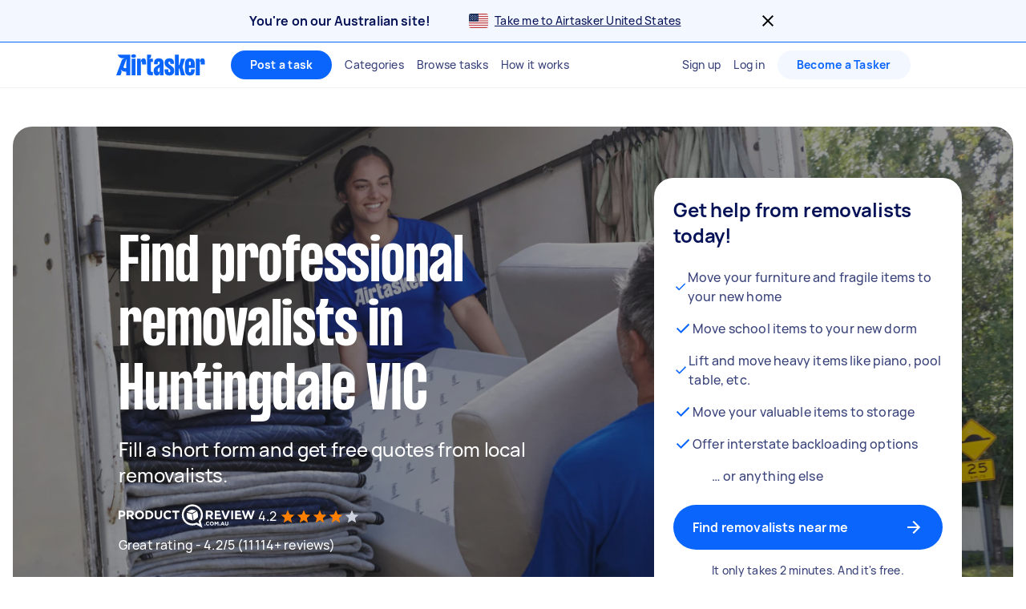

--- FILE ---
content_type: text/javascript
request_url: https://www.airtasker.com/static/javascripts/pages-ServicePage-ServicePage.44f8492c0ece8710.js
body_size: 23188
content:
(self.__LOADABLE_LOADED_CHUNKS__=self.__LOADABLE_LOADED_CHUNKS__||[]).push([[18731,79887,93833],{3482:(e,t,n)=>{"use strict";n.d(t,{U:()=>p});n(62953),n(96540);var r=n(60129),i=n(77240),o=n(92154),s=n(74848);const a=["rating","starSize","showSchema","starsToShow"];function l(e,t){var n=Object.keys(e);if(Object.getOwnPropertySymbols){var r=Object.getOwnPropertySymbols(e);t&&(r=r.filter((function(t){return Object.getOwnPropertyDescriptor(e,t).enumerable}))),n.push.apply(n,r)}return n}function c(e){for(var t=1;t<arguments.length;t++){var n=null!=arguments[t]?arguments[t]:{};t%2?l(Object(n),!0).forEach((function(t){d(e,t,n[t])})):Object.getOwnPropertyDescriptors?Object.defineProperties(e,Object.getOwnPropertyDescriptors(n)):l(Object(n)).forEach((function(t){Object.defineProperty(e,t,Object.getOwnPropertyDescriptor(n,t))}))}return e}function d(e,t,n){return(t=function(e){var t=function(e,t){if("object"!=typeof e||!e)return e;var n=e[Symbol.toPrimitive];if(void 0!==n){var r=n.call(e,t||"default");if("object"!=typeof r)return r;throw new TypeError("@@toPrimitive must return a primitive value.")}return("string"===t?String:Number)(e)}(e,"string");return"symbol"==typeof t?t:t+""}(t))in e?Object.defineProperty(e,t,{value:n,enumerable:!0,configurable:!0,writable:!0}):e[t]=n,e}const p=e=>{let{rating:t,starSize:n=20,showSchema:r=!1,starsToShow:l=5}=e,d=function(e,t){if(null==e)return{};var n,r,i=function(e,t){if(null==e)return{};var n={};for(var r in e)if({}.hasOwnProperty.call(e,r)){if(-1!==t.indexOf(r))continue;n[r]=e[r]}return n}(e,t);if(Object.getOwnPropertySymbols){var o=Object.getOwnPropertySymbols(e);for(r=0;r<o.length;r++)n=o[r],-1===t.indexOf(n)&&{}.propertyIsEnumerable.call(e,n)&&(i[n]=e[n])}return i}(e,a);const p=u(Math.round(2*t),l);return(0,s.jsxs)(g,c(c({},d),{},{children:[r&&(0,s.jsx)(i.N,{rating:t}),p.map(((e,t)=>(0,s.jsx)(o.G,{type:e,starSize:n},t)))]}))},g=r.Ay.div.withConfig({displayName:"StarsStatic__StarsStaticWrapper",componentId:"sc-1l2awbc-0"})(["display:flex;"]),u=(e,t)=>[...Array(t)].map(((t,n)=>{const r=e-2*n;return r>1?o.O.FULL:1===r?o.O.HALF:o.O.EMPTY}))},15237:(e,t,n)=>{"use strict";n.r(t),n.d(t,{ServicePage:()=>Qe});n(62953);var r=n(58156),i=n.n(r),o=n(96540),s=n(60129),a=n(46438),l=n(29163),c=n(32486),d=n(90582);n(84864),n(27495);const p=new RegExp("/legal/");var g=n(82190),u=n(50430),m=n(32157),h=n(38319),y=n(74072),v=n(83968),f=n(80243),b=n(16300),x=n(48020);const k=["/alfa-romeo-servicing/","/alloy-wheel-repair/","/alternator-repair/","/alternator-replacement/","/asbestos-removal/","/audi-servicing/","/auto-electrician/","/auto-locksmith/","/backhoeing/","/backloading/","/blue-slips/","/bmw-servicing/","/boat-transport/","/brake-pad-replacement/","/brake-repair/","/building-construction/","/bull-bar-installation/","/car-aircon-repair/","/car-air-conditioning-repair/","/car-aircon-regas/","/car-alarm-system-repair/","/caravan-transport/","/auto-electrician-car-battery-replacement/","/car-body-repair/","/car-bodywork/","/car-bumper-repair/","/car-cd-player-installation/","/car-cleaning/","/car-delivery/","/car-detailing/","/car-diagnostics/","/car-electrical-repair/","/car-engine-steam-cleaning/","/car-glass-repair/","/car-inspection/","/car-interior-cleaning/","/car-keyless-entry-system-installation/","/car-key-repair/","/car-key-replacement/","/car-paint/","/car-repair/","/car-respray/","/car-restoration/","/car-roof-lining-repair/","/car-scratch-repair/","/car-seat-repair/","/car-servicing/","/car-speaker-installation/","/car-stereo-installation/","/car-transport/","/car-upholstery-repair/","/car-wash/","/car-welding/","/car-window-repair/","/car-window-replacement/","/car-window-tinting/","/car-wrapping/","/data-recovery/","/dash-cam-installation/","/data-analysis/","/driving/","/driving-lessons/","/electric-car-service/","/car-engine-replacement/","/car-exhaust-repair/","/fan-belt-replacement/","/fiat-servicing/","/ford-servicing/","/car-fuel-injection-repair/","/fuel-pump-replacement/","/gearbox-repair/","/glow-plug-replacement/","/head-gasket-repair/","/headlight-bulb-replacement/","/head-unit-installation/","/holden-servicing/","/honda-servicing/","/hyundai-servicing/","/ignition-systems-repair/","/iron-fencing/","/jaguar-servicing/","/jeep-servicing/","/kia-servicing/","/land-rover-servicing/","/leather-car-seat-restoration/","/lexus-servicing/","/light-bar-installation/","/mazda-servicing/","/mechanic/","/mercedes-benz-servicing/","/mini-servicing/","/mobile-alloy-wheel-repair/","/mobile-auto-electrician/","/mobile-car-airconditioning-service/","/mobile-car-battery-replacement/","/mobile-car-dent-repair/","/mobile-car-detailing/","/mobile-car-diagnostics/","/mobile-car-valet/","/mobile-mechanic/","/mobile-motorcycle-mechanic/","/mobile-scratch-repair/","/mobile-tyre-fitting/","/mobile-tyre-repair/","/mobile-waxing/","/mobile-wheel-refurbishment/","/moped-repair/","/motorcycle-lessons/","/motorcycle-mechanic/","/seat-repair/","/motorcycle-transport/","/motorcycle-tyre-repair/","/nissan-servicing/","/o2-sensor-replacement/","/oil-filter-change/","/paintless-dent-removal/","/panel-beater/","/peugeot-servicing/","/pink-slips/","/porsche-servicing/","/pre-purchase/","/quad-bikes-repair/","/car-radiator-repair/","/renault-servicing/","/reversing-camera-installation/","/sailing-lessons/","/seat-servicing/","/skip-hire/","/snow-plowing/","/starter-motor-repair/","/car-steering-wheel-repair/","/subaru-servicing/","/suspension-bushes-replacement/","/car-suspension-repair/","/suzuki-servicing/","/timing-belt-replacement/","/tow-bar-installation/","/toyota-servicing/","/tyre-fitting/","/car-tyre-repair/","/vehicle-transport/","/vehicle-wrap/","/volkswagen-servicing/","/volvo-servicing/","/car-water-pump-repair/","/wedding-bus-hire/","/wedding-car-hire/","/wheel-alignment/","/wheel-refurbishment/","/wheel-tracking/","/wheel-tyre-service/","/winch-installation/","/windscreen-repair-replacement/","/car-wiper-blade-replacement/","/car-wiper-motor-repair/"];var w,B=n(40428),T=n(70873),_=n(91321),j=n(28394),A=n(98841),O=n(71067),P=n.n(O),C=n(85577),S=n.n(C),I=n(72916),R=n.n(I),L=n(93988),D=n(66476),N=n(94225),$=n(74848);var E=function(e){return e[e.LEFT=1]="LEFT",e[e.RIGHT=-1]="RIGHT",e}(E||{});const F=e=>{let{tabs:t,selectedId:n,onTabClick:r,tabAriaLabel:i,backgroundColor:s="adsBlue50"}=e;const a=(0,o.useRef)(null),l=(0,o.useRef)(null),[c,d]=(0,o.useState)(!0),[p,g]=(0,o.useState)(!0),u=e=>()=>{var t;null===(t=a.current)||void 0===t||t.scrollBy({left:e*a.current.clientWidth*.8,behavior:"smooth"})},m=u(E.LEFT),h=u(E.RIGHT),y=()=>{if(a.current){const{scrollLeft:e,clientWidth:t,scrollWidth:n}=a.current,r=0===e;r!==c&&d(r);let i=1;l.current&&(i+=l.current.clientWidth);const o=e+t+i>=n;o!==p&&g(o)}};(0,o.useEffect)((()=>{y();const e=()=>{y()};return window.addEventListener("resize",e),()=>{window.removeEventListener("resize",e)}}),[]);return(0,$.jsxs)(H,{$bgColor:s,children:[(0,$.jsx)(U,{$hidden:c,onClick:h,children:(0,$.jsx)(S(),{})}),(0,$.jsx)(G,{onScroll:()=>requestAnimationFrame((()=>{y()})),ref:a,children:(0,$.jsx)(z,{"aria-label":i,role:"tablist","aria-orientation":"horizontal",children:t.map((e=>{let{tabId:t,heading:i}=e;const o=t===n;return(0,$.jsx)(q,{role:"tab","aria-selected":o,"aria-controls":t,children:(0,$.jsx)(A.$U,{onClick:e=>{e.preventDefault(),e.stopPropagation(),r(t)},isActive:o,href:"#".concat(t),text:i,chipType:A.pb.OUTLINED,icon:o?(0,$.jsx)(P(),{"data-ui-test":t}):void 0})},t)}))})}),(0,$.jsx)(U,{$hidden:p,onClick:m,ref:l,children:(0,$.jsx)(R(),{})})]})},H=s.Ay.div.withConfig({displayName:"TabsSlider__Wrapper",componentId:"sc-148d95d-0"})(["",";padding:72px 16px 0;",";",";",""],(0,h.nP)({$display:"flex",$alignItems:"center",$columnGap:"xxxs"}),(0,h.Lc)({marginX:"-xs",marginY:"none"}),(e=>(0,h.oR)(e.$bgColor)),(0,u.Ik)(w||(M=["\n    ",";\n    padding-left: 72px;\n    padding-right: 72px;\n    ",";\n\n    ",";\n  "],W||(W=M.slice(0)),w=Object.freeze(Object.defineProperties(M,{raw:{value:Object.freeze(W)}}))),(0,h.Ms)({paddingTop:"xxl",paddingBottom:"xl"}),(0,h.Lc)({marginX:"none"}),(0,h.Vq)({$borderTopRightRadius:"sm",$borderTopLeftRadius:"sm"})));var M,W;const z=s.Ay.ul.withConfig({displayName:"TabsSlider__TabsContentWrapper",componentId:"sc-148d95d-1"})(["",";",";height:56px;width:max-content;"],D.W,(0,h.nP)({$display:"flex",$alignItems:"center",$columnGap:"xxxs"})),q=s.Ay.li.withConfig({displayName:"TabsSlider__ListItem",componentId:"sc-148d95d-2"})(["",";"],D.W),G=s.Ay.div.withConfig({displayName:"TabsSlider__CarouselContainer",componentId:"sc-148d95d-3"})(["",";width:100%;overflow-x:auto;"],L.T),U=(0,s.Ay)(N.N).withConfig({displayName:"TabsSlider__IconButton",componentId:"sc-148d95d-4"})([""," width:24px;height:24px;transition:width 200ms;"," ",""],(0,h.nP)({$display:"flex",$alignItems:"center",$justifyContent:"center"}),(e=>{let{$hidden:t}=e;return t&&(0,s.AH)(["width:0;",""],(0,h.Lc)({marginLeft:"-xxxs"}))}),(0,h.GS)("adsDeepBlue1000")),Q="all",V=()=>{const{hash:e}=window.location;return""===e?null:e.slice(1)},Y=function(e,t){let n=arguments.length>2&&void 0!==arguments[2]?arguments[2]:Q;const r=e.find((e=>{let{tabId:n}=e;return n===t}));return(null==r?void 0:r.tabId)||n},X=e=>{let{mainTabId:t,tabs:n,renderChildren:r,backgroundColor:i}=e;const[s,a]=(0,o.useState)(t),l=(0,o.useCallback)((()=>{const e=function(e){let t=arguments.length>1&&void 0!==arguments[1]?arguments[1]:Q;const n=V();return null===n?null:Y(e,n,t)}(n,t);null!==e&&(a(e),(0,j.V)("#".concat(e),800,216))}),[t,n]);(0,o.useEffect)((()=>(l(),window.addEventListener("hashchange",l),()=>{window.removeEventListener("hashchange",l)})),[l]);return(0,$.jsxs)("div",{children:[(0,$.jsx)(F,{selectedId:s,tabs:n,onTabClick:function(){let e=arguments.length>0&&void 0!==arguments[0]?arguments[0]:t;a(e),(e=>{let t="";const{pathname:n}=window.location,r=n.indexOf("#");t=r>0?"".concat(n.slice(r),"#").concat(e):"".concat(n,"#").concat(e),window.history.pushState({},"",t)})(e)},tabAriaLabel:"FAQs and children categories' faqs",backgroundColor:i}),n.map((e=>{let{tabId:t,components:n}=e;return(0,$.jsx)(J,{role:"tabpanel",id:t,"aria-labelledby":t,$selected:t===s,children:r(n)},t)}))]})},J=s.Ay.div.withConfig({displayName:"TabbedComponent__Panel",componentId:"sc-1evjitd-0"})(["display:",";"],(e=>{let{$selected:t}=e;return t?"block":"none"}));var K=n(20004);const Z=["type"];function ee(e,t){var n=Object.keys(e);if(Object.getOwnPropertySymbols){var r=Object.getOwnPropertySymbols(e);t&&(r=r.filter((function(t){return Object.getOwnPropertyDescriptor(e,t).enumerable}))),n.push.apply(n,r)}return n}function te(e){for(var t=1;t<arguments.length;t++){var n=null!=arguments[t]?arguments[t]:{};t%2?ee(Object(n),!0).forEach((function(t){ne(e,t,n[t])})):Object.getOwnPropertyDescriptors?Object.defineProperties(e,Object.getOwnPropertyDescriptors(n)):ee(Object(n)).forEach((function(t){Object.defineProperty(e,t,Object.getOwnPropertyDescriptor(n,t))}))}return e}function ne(e,t,n){return(t=function(e){var t=function(e,t){if("object"!=typeof e||!e)return e;var n=e[Symbol.toPrimitive];if(void 0!==n){var r=n.call(e,t||"default");if("object"!=typeof r)return r;throw new TypeError("@@toPrimitive must return a primitive value.")}return("string"===t?String:Number)(e)}(e,"string");return"symbol"==typeof t?t:t+""}(t))in e?Object.defineProperty(e,t,{value:n,enumerable:!0,configurable:!0,writable:!0}):e[t]=n,e}const re=e=>{let{mainTabId:t,tabs:n}=e;return(0,$.jsx)(X,{mainTabId:t,tabs:n,renderChildren:e=>(0,$.jsx)(ie,{components:e}),backgroundColor:"adsOffWhite"})},ie=e=>{let{components:t}=e;return(0,$.jsx)(o.Fragment,{children:t.map((e=>{let{type:t}=e,n=function(e,t){if(null==e)return{};var n,r,i=function(e,t){if(null==e)return{};var n={};for(var r in e)if({}.hasOwnProperty.call(e,r)){if(-1!==t.indexOf(r))continue;n[r]=e[r]}return n}(e,t);if(Object.getOwnPropertySymbols){var o=Object.getOwnPropertySymbols(e);for(r=0;r<o.length;r++)n=o[r],-1===t.indexOf(n)&&{}.propertyIsEnumerable.call(e,n)&&(i[n]=e[n])}return i}(e,Z);return t===d.F.FAQBlock?(0,$.jsx)(K.FAQsBlock,te(te({},n),{},{asTab:!0}),t):null}))})};var oe=n(31160);const se=["type"];function ae(e,t){var n=Object.keys(e);if(Object.getOwnPropertySymbols){var r=Object.getOwnPropertySymbols(e);t&&(r=r.filter((function(t){return Object.getOwnPropertyDescriptor(e,t).enumerable}))),n.push.apply(n,r)}return n}function le(e){for(var t=1;t<arguments.length;t++){var n=null!=arguments[t]?arguments[t]:{};t%2?ae(Object(n),!0).forEach((function(t){ce(e,t,n[t])})):Object.getOwnPropertyDescriptors?Object.defineProperties(e,Object.getOwnPropertyDescriptors(n)):ae(Object(n)).forEach((function(t){Object.defineProperty(e,t,Object.getOwnPropertyDescriptor(n,t))}))}return e}function ce(e,t,n){return(t=function(e){var t=function(e,t){if("object"!=typeof e||!e)return e;var n=e[Symbol.toPrimitive];if(void 0!==n){var r=n.call(e,t||"default");if("object"!=typeof r)return r;throw new TypeError("@@toPrimitive must return a primitive value.")}return("string"===t?String:Number)(e)}(e,"string");return"symbol"==typeof t?t:t+""}(t))in e?Object.defineProperty(e,t,{value:n,enumerable:!0,configurable:!0,writable:!0}):e[t]=n,e}const de="tasks-all",pe=e=>{let{tabs:t,mainTabId:n=de}=e;return(0,$.jsx)(X,{tabs:t,mainTabId:n,renderChildren:e=>(0,$.jsx)(ge,{components:e})})},ge=e=>{let{components:t}=e;return(0,$.jsx)(o.Fragment,{children:t.map((e=>{let{type:t}=e,n=function(e,t){if(null==e)return{};var n,r,i=function(e,t){if(null==e)return{};var n={};for(var r in e)if({}.hasOwnProperty.call(e,r)){if(-1!==t.indexOf(r))continue;n[r]=e[r]}return n}(e,t);if(Object.getOwnPropertySymbols){var o=Object.getOwnPropertySymbols(e);for(r=0;r<o.length;r++)n=o[r],-1===t.indexOf(n)&&{}.propertyIsEnumerable.call(e,n)&&(i[n]=e[n])}return i}(e,se);return t===d.F.RecentTasksBlock?(0,$.jsx)(oe.RecentTasksBlock,le(le({},n),{},{asTab:!0}),t):null}))})};var ue=n(88679),me=n(18137);const he=["type"];function ye(e,t){var n=Object.keys(e);if(Object.getOwnPropertySymbols){var r=Object.getOwnPropertySymbols(e);t&&(r=r.filter((function(t){return Object.getOwnPropertyDescriptor(e,t).enumerable}))),n.push.apply(n,r)}return n}function ve(e){for(var t=1;t<arguments.length;t++){var n=null!=arguments[t]?arguments[t]:{};t%2?ye(Object(n),!0).forEach((function(t){fe(e,t,n[t])})):Object.getOwnPropertyDescriptors?Object.defineProperties(e,Object.getOwnPropertyDescriptors(n)):ye(Object(n)).forEach((function(t){Object.defineProperty(e,t,Object.getOwnPropertyDescriptor(n,t))}))}return e}function fe(e,t,n){return(t=function(e){var t=function(e,t){if("object"!=typeof e||!e)return e;var n=e[Symbol.toPrimitive];if(void 0!==n){var r=n.call(e,t||"default");if("object"!=typeof r)return r;throw new TypeError("@@toPrimitive must return a primitive value.")}return("string"===t?String:Number)(e)}(e,"string");return"symbol"==typeof t?t:t+""}(t))in e?Object.defineProperty(e,t,{value:n,enumerable:!0,configurable:!0,writable:!0}):e[t]=n,e}const be=e=>{let{tabs:t,onTaskerBadgeHoverOut:n,onPriceGuideClicked:r,mainTabId:i=Q}=e;return(0,$.jsx)(X,{tabs:t,mainTabId:i,renderChildren:e=>(0,$.jsx)(xe,{components:e,onPriceGuideClicked:r,onTaskerBadgeHoverOut:n})})},xe=e=>{let{components:t,onTaskerBadgeHoverOut:n,onPriceGuideClicked:r}=e;return(0,$.jsx)(o.Fragment,{children:t.map((e=>{let{type:t}=e,i=function(e,t){if(null==e)return{};var n,r,i=function(e,t){if(null==e)return{};var n={};for(var r in e)if({}.hasOwnProperty.call(e,r)){if(-1!==t.indexOf(r))continue;n[r]=e[r]}return n}(e,t);if(Object.getOwnPropertySymbols){var o=Object.getOwnPropertySymbols(e);for(r=0;r<o.length;r++)n=o[r],-1===t.indexOf(n)&&{}.propertyIsEnumerable.call(e,n)&&(i[n]=e[n])}return i}(e,he);return t===d.F.TopTaskersBlock?(0,$.jsx)(me.TopTaskersBlock,ve(ve({},i),{},{onBadgeHoverOut:n,asTab:!0}),t):t===d.F.ReviewsPricingRatingsBlock?(0,$.jsx)(ue.ReviewsPricingRatingsBlock,ve(ve({},i),{},{onPriceGuideClick:r}),t):null}))})};function ke(e,t){var n=Object.keys(e);if(Object.getOwnPropertySymbols){var r=Object.getOwnPropertySymbols(e);t&&(r=r.filter((function(t){return Object.getOwnPropertyDescriptor(e,t).enumerable}))),n.push.apply(n,r)}return n}function we(e){for(var t=1;t<arguments.length;t++){var n=null!=arguments[t]?arguments[t]:{};t%2?ke(Object(n),!0).forEach((function(t){Be(e,t,n[t])})):Object.getOwnPropertyDescriptors?Object.defineProperties(e,Object.getOwnPropertyDescriptors(n)):ke(Object(n)).forEach((function(t){Object.defineProperty(e,t,Object.getOwnPropertyDescriptor(n,t))}))}return e}function Be(e,t,n){return(t=function(e){var t=function(e,t){if("object"!=typeof e||!e)return e;var n=e[Symbol.toPrimitive];if(void 0!==n){var r=n.call(e,t||"default");if("object"!=typeof r)return r;throw new TypeError("@@toPrimitive must return a primitive value.")}return("string"===t?String:Number)(e)}(e,"string");return"symbol"==typeof t?t:t+""}(t))in e?Object.defineProperty(e,t,{value:n,enumerable:!0,configurable:!0,writable:!0}):e[t]=n,e}const Te=(e,t,n)=>r=>{(0,v.DOd)(e,"heroBlock:onServiceChange:1",{model:{landingPageContext:(0,B.U)(n)},isLoggedIn:t,userSelectedTask:r.newValue,taskIndex:r.newValueIndex})},_e=(e,t,n)=>r=>{var i;(0,v.JCq)(e,"heroBlock:onLocationChange:1",{model:{landingPageContext:(0,B.U)(n)},isLoggedIn:t,userSelectedLocation:null===(i=r.newValue)||void 0===i?void 0:i.getShortLocation()})},je=(e,t,n,r,i,o)=>{(0,v.tY7)(e,"heroBlock:onButtonClick:1",{model:{landingPageContext:(0,B.U)(o)},isLoggedIn:t,postTaskCategory:null!=n?n:"",userSelectedTask:r,ctaText:i})},Ae=(e,t,n)=>{const r={defaultState:{taskTitle:e.taskTitle,location:e.taskLocation,postTaskCategory:t,origin:n,originUrl:window.location.toString()}};e.customFormIdentifier&&(r.formId=e.customFormIdentifier),(0,T.kX)(r)},Oe=(e,t,n)=>r=>{const i=r.activity||(null==n?void 0:n.category)||"";je(e,t,i,r.userSelectedTaskCategory,r.callToActionText,n),Ae(r,i,"seo-hero-primary-cta")},Pe=e=>{let{blocks:t,landingPageContext:r,isUserLoggedIn:i,tracker:s,path:a,lastUpdatedAt:l}=e;return(0,$.jsx)(o.Fragment,{children:t.map(((e,t)=>{switch(e.type){case d.F.TabbedTaskersAndReviews:{const n=e=>{const{badgeName:t,hoverDurationSeconds:n,taskerSlug:o}=e;(0,v.yuh)(s,"topTasker:topTaskersOnHoverOut:1",{model:{landingPageContext:(0,B.U)(r)},isLoggedIn:i,badgeName:t,hoverDurationSeconds:n,taskerId:o})},o=e=>{(0,v.KMF)(s,"reviewsPricingRatingsBlock:onPriceGuideClick:1",{model:{landingPageContext:(0,B.U)(r)},isLoggedIn:i,priceGuideTitle:e})};return(0,$.jsx)(be,we(we({},e),{},{onTaskerBadgeHoverOut:n,onPriceGuideClicked:o}),t)}case d.F.TabbedTasksBlock:return(0,$.jsx)(pe,we({},e),t);case d.F.TabbedFAQsBlock:return(0,$.jsx)(re,we({},e),t);case d.F.TopTaskersBlock:{const o=e=>{const{badgeName:t,hoverDurationSeconds:n,taskerSlug:o}=e;(0,v.yuh)(s,"topTasker:topTaskersOnHoverOut:1",{model:{landingPageContext:(0,B.U)(r)},isLoggedIn:i,badgeName:t,hoverDurationSeconds:n,taskerId:o})},a=(0,f.Ay)({resolved:{},chunkName:()=>"app-seo-pages-ServicePage-components-TopTaskersBlock-TopTaskersBlock",isReady(e){const t=this.resolve(e);return!0===this.resolved[t]&&!!n.m[t]},importAsync:()=>Promise.resolve().then(n.bind(n,18137)),requireAsync(e){const t=this.resolve(e);return this.resolved[t]=!1,this.importAsync(e).then((e=>(this.resolved[t]=!0,e)))},requireSync(e){const t=this.resolve(e);return n(t)},resolve:()=>18137},{resolveComponent:e=>e.TopTaskersBlock,fallback:(0,$.jsx)(_.x,{})});return(0,$.jsx)(a,we(we({},e),{},{onBadgeHoverOut:o}),t)}case d.F.LegalDisclaimerBlock:{const e=(0,f.Ay)({resolved:{},chunkName:()=>"app-seo-pages-ServicePage-components-LegalDisclaimerBlock-LegalDisclaimerBlock",isReady(e){const t=this.resolve(e);return!0===this.resolved[t]&&!!n.m[t]},importAsync:()=>n.e(59713).then(n.bind(n,93776)),requireAsync(e){const t=this.resolve(e);return this.resolved[t]=!1,this.importAsync(e).then((e=>(this.resolved[t]=!0,e)))},requireSync(e){const t=this.resolve(e);return n(t)},resolve:()=>93776},{resolveComponent:e=>e.LegalDisclaimerBlock});return(0,$.jsx)(e,{})}case d.F.HowItWorksBlock:{const e=(0,f.Ay)({resolved:{},chunkName:()=>"app-seo-pages-ServicePage-components-HowItWorksBlock-HowItWorksBlockWrapper",isReady(e){const t=this.resolve(e);return!0===this.resolved[t]&&!!n.m[t]},importAsync:()=>n.e(74074).then(n.bind(n,12683)),requireAsync(e){const t=this.resolve(e);return this.resolved[t]=!1,this.importAsync(e).then((e=>(this.resolved[t]=!0,e)))},requireSync(e){const t=this.resolve(e);return n(t)},resolve:()=>12683},{resolveComponent:e=>e.HowItWorksBlockWrapper});return(0,$.jsx)(e,{},t)}case d.F.FAQBlock:{const o=e=>{(0,v.RQp)(s,"faqsBlock:onQuestionExpanded:1",{model:{landingPageContext:(0,B.U)(r)},isLoggedIn:i,questionText:e})},a=(0,f.Ay)({resolved:{},chunkName:()=>"app-seo-pages-ServicePage-components-FAQsBlock-FAQsBlock",isReady(e){const t=this.resolve(e);return!0===this.resolved[t]&&!!n.m[t]},importAsync:()=>Promise.resolve().then(n.bind(n,20004)),requireAsync(e){const t=this.resolve(e);return this.resolved[t]=!1,this.importAsync(e).then((e=>(this.resolved[t]=!0,e)))},requireSync(e){const t=this.resolve(e);return n(t)},resolve:()=>20004},{resolveComponent:e=>e.FAQsBlock});return(0,$.jsx)(a,we(we({},e),{},{onQuestionExpanded:o}),t)}case d.F.ReviewsPricingRatingsBlock:{const o=e=>{(0,v.KMF)(s,"reviewsPricingRatingsBlock:onPriceGuideClick:1",{model:{landingPageContext:(0,B.U)(r)},isLoggedIn:i,priceGuideTitle:e})},a=(0,f.Ay)({resolved:{},chunkName:()=>"app-seo-pages-ServicePage-components-ReviewsPricingRatingsBlock-ReviewsPricingRatingsBlock",isReady(e){const t=this.resolve(e);return!0===this.resolved[t]&&!!n.m[t]},importAsync:()=>Promise.resolve().then(n.bind(n,88679)),requireAsync(e){const t=this.resolve(e);return this.resolved[t]=!1,this.importAsync(e).then((e=>(this.resolved[t]=!0,e)))},requireSync(e){const t=this.resolve(e);return n(t)},resolve:()=>88679},{resolveComponent:e=>e.ReviewsPricingRatingsBlock});return(0,$.jsx)(a,we(we({},e),{},{onPriceGuideClick:o}),t)}case d.F.LocationsAndServicesBlock:{const o=e=>{(0,v.eGS)(s,"locationsAndServicesBlock:onServiceClick:1",{model:{landingPageContext:(0,B.U)(r)},isLoggedIn:i,service:e})},a=e=>{(0,v.sss)(s,"locationsAndServicesBlock:onLocationClick:1",{model:{landingPageContext:(0,B.U)(r)},isLoggedIn:i,location:e})},l=(0,f.Ay)({resolved:{},chunkName:()=>"app-seo-pages-ServicePage-components-LocationsAndServicesBlock-LocationsAndServicesBlock",isReady(e){const t=this.resolve(e);return!0===this.resolved[t]&&!!n.m[t]},importAsync:()=>n.e(96509).then(n.bind(n,89254)),requireAsync(e){const t=this.resolve(e);return this.resolved[t]=!1,this.importAsync(e).then((e=>(this.resolved[t]=!0,e)))},requireSync(e){const t=this.resolve(e);return n(t)},resolve:()=>89254},{resolveComponent:e=>e.LocationsAndServicesBlock});return(0,$.jsx)(l,we(we({},(e=>{let{locations:t,services:n}=e;return null==t||Array.isArray(t)||(t=[t]),null==n||Array.isArray(n)||(n=[n]),{type:e.type,locations:t,services:n}})(e)),{},{onLocationClick:a,onServiceClick:o}),t)}case d.F.WhyAirtaskerBlock:{const r=(0,f.Ay)({resolved:{},chunkName:()=>"app-seo-pages-ServicePage-components-WhyAirtaskerBlock-WhyAirtaskerBlock",isReady(e){const t=this.resolve(e);return!0===this.resolved[t]&&!!n.m[t]},importAsync:()=>n.e(9265).then(n.bind(n,96460)),requireAsync(e){const t=this.resolve(e);return this.resolved[t]=!1,this.importAsync(e).then((e=>(this.resolved[t]=!0,e)))},requireSync(e){const t=this.resolve(e);return n(t)},resolve:()=>96460},{resolveComponent:e=>e.WhyAirtaskerBlock});return(0,$.jsx)(r,we({},e),t)}case d.F.StatisticsHighlightBlock:{const r=(0,f.Ay)({resolved:{},chunkName:()=>"app-seo-pages-ServicePage-components-StatisticsHighlightBlock-StatisticsHighlightBlock",isReady(e){const t=this.resolve(e);return!0===this.resolved[t]&&!!n.m[t]},importAsync:()=>n.e(42167).then(n.bind(n,11494)),requireAsync(e){const t=this.resolve(e);return this.resolved[t]=!1,this.importAsync(e).then((e=>(this.resolved[t]=!0,e)))},requireSync(e){const t=this.resolve(e);return n(t)},resolve:()=>11494},{resolveComponent:e=>e.StatisticsHighlightBlock});return(0,$.jsx)(r,we({},e),t)}case d.F.RecentTasksBlock:{const r=(0,f.Ay)({resolved:{},chunkName:()=>"app-seo-pages-ServicePage-components-RecentTasksBlock-RecentTasksBlock",isReady(e){const t=this.resolve(e);return!0===this.resolved[t]&&!!n.m[t]},importAsync:()=>Promise.resolve().then(n.bind(n,31160)),requireAsync(e){const t=this.resolve(e);return this.resolved[t]=!1,this.importAsync(e).then((e=>(this.resolved[t]=!0,e)))},requireSync(e){const t=this.resolve(e);return n(t)},resolve:()=>31160},{resolveComponent:e=>e.RecentTasksBlock});return(0,$.jsx)(r,we({},e),t)}case d.F.LocationContentBlock:{const r=(0,f.Ay)({resolved:{},chunkName:()=>"app-seo-pages-ServicePage-components-LocationContentBlock-LocationContentBlock",isReady(e){const t=this.resolve(e);return!0===this.resolved[t]&&!!n.m[t]},importAsync:()=>n.e(86177).then(n.bind(n,33636)),requireAsync(e){const t=this.resolve(e);return this.resolved[t]=!1,this.importAsync(e).then((e=>(this.resolved[t]=!0,e)))},requireSync(e){const t=this.resolve(e);return n(t)},resolve:()=>33636},{resolveComponent:e=>e.LocationContentBlock});return(0,$.jsx)(r,we({},e),t)}case d.F.LocationSpecificBlurbsBlock:{const r=(0,f.Ay)({resolved:{},chunkName:()=>"app-seo-pages-ServicePage-components-LocationSpecificBlurbsBlock-LocationSpecificBlurbsBlock",isReady(e){const t=this.resolve(e);return!0===this.resolved[t]&&!!n.m[t]},importAsync:()=>n.e(36489).then(n.bind(n,47884)),requireAsync(e){const t=this.resolve(e);return this.resolved[t]=!1,this.importAsync(e).then((e=>(this.resolved[t]=!0,e)))},requireSync(e){const t=this.resolve(e);return n(t)},resolve:()=>47884},{resolveComponent:e=>e.LocationSpecificBlurbsBlock});return(0,$.jsx)(r,we({},e),t)}case d.F.RelatedPagesBlock:{const o=e=>{(0,v.R7x)(s,"relatedPagesBlock:onArticleClicked:1",{model:{landingPageContext:(0,B.U)(r)},isLoggedIn:i,articleName:e})},a=(0,f.Ay)({resolved:{},chunkName:()=>"app-seo-pages-ServicePage-components-RelatedPagesBlock-RelatedPagesBlock",isReady(e){const t=this.resolve(e);return!0===this.resolved[t]&&!!n.m[t]},importAsync:()=>n.e(84801).then(n.bind(n,50696)),requireAsync(e){const t=this.resolve(e);return this.resolved[t]=!1,this.importAsync(e).then((e=>(this.resolved[t]=!0,e)))},requireSync(e){const t=this.resolve(e);return n(t)},resolve:()=>50696},{resolveComponent:e=>e.RelatedPagesBlock});return(0,$.jsx)(a,we(we({},e),{},{onArticleClicked:o}),t)}case d.F.BreadcrumbsBlock:{const r=(0,f.Ay)({resolved:{},chunkName:()=>"app-seo-pages-ServicePage-components-BreadcrumbsBlock-BreadcrumbsBlock",isReady(e){const t=this.resolve(e);return!0===this.resolved[t]&&!!n.m[t]},importAsync:()=>Promise.all([n.e(67762),n.e(68787),n.e(99024),n.e(13753)]).then(n.bind(n,19933)),requireAsync(e){const t=this.resolve(e);return this.resolved[t]=!1,this.importAsync(e).then((e=>(this.resolved[t]=!0,e)))},requireSync(e){const t=this.resolve(e);return n(t)},resolve:()=>19933},{resolveComponent:e=>e.BreadcrumbsBlock});return(0,$.jsx)(r,we(we({},e),{},{lastUpdatedAt:l}),t)}case d.F.HeroBlock:{const o=(0,f.Ay)({resolved:{},chunkName:()=>"app-seo-pages-ServicePage-components-HeroBlock-HeroBlock",isReady(e){const t=this.resolve(e);return!0===this.resolved[t]&&!!n.m[t]},importAsync:()=>Promise.all([n.e(21888),n.e(27394),n.e(8059),n.e(85346),n.e(77889)]).then(n.bind(n,5667)),requireAsync(e){const t=this.resolve(e);return this.resolved[t]=!1,this.importAsync(e).then((e=>(this.resolved[t]=!0,e)))},requireSync(e){const t=this.resolve(e);return n(t)},resolve:()=>5667},{resolveComponent:e=>e.HeroBlock,fallback:(0,$.jsx)(_.x,{})});return(0,$.jsx)(o,we(we({},e),{},{onCtaClick:Oe(s,i,r),onServiceChange:Te(s,i,r),onLocationChange:_e(s,i,r)}),t)}case d.F.OtherRegionsBlock:{const r=(0,f.Ay)({resolved:{},chunkName:()=>"app-seo-pages-ServicePage-components-OtherRegionsBlock-OtherRegionsBlock",isReady(e){const t=this.resolve(e);return!0===this.resolved[t]&&!!n.m[t]},importAsync:()=>Promise.all([n.e(8722),n.e(81973)]).then(n.bind(n,82552)),requireAsync(e){const t=this.resolve(e);return this.resolved[t]=!1,this.importAsync(e).then((e=>(this.resolved[t]=!0,e)))},requireSync(e){const t=this.resolve(e);return n(t)},resolve:()=>82552},{resolveComponent:e=>e.OtherRegionsBlock});return(0,$.jsx)(r,we({},e),t)}case d.F.AfterpayBannerBlock:{const r=(0,f.Ay)({resolved:{},chunkName:()=>"app-seo-pages-ServicePage-components-AfterpayBannerBlock-AfterpayBannerBlock",isReady(e){const t=this.resolve(e);return!0===this.resolved[t]&&!!n.m[t]},importAsync:()=>n.e(97653).then(n.bind(n,19032)),requireAsync(e){const t=this.resolve(e);return this.resolved[t]=!1,this.importAsync(e).then((e=>(this.resolved[t]=!0,e)))},requireSync(e){const t=this.resolve(e);return n(t)},resolve:()=>19032},{resolveComponent:e=>e.AfterpayBannerBlock});return(0,$.jsx)(r,we({},e),t)}case d.F.UspSubHeroBlock:{const r=(0,f.Ay)({resolved:{},chunkName:()=>"app-seo-pages-ServicePage-components-UspSubHeroBlock-UspSubHeroBlock",isReady(e){const t=this.resolve(e);return!0===this.resolved[t]&&!!n.m[t]},importAsync:()=>n.e(28145).then(n.bind(n,75912)),requireAsync(e){const t=this.resolve(e);return this.resolved[t]=!1,this.importAsync(e).then((e=>(this.resolved[t]=!0,e)))},requireSync(e){const t=this.resolve(e);return n(t)},resolve:()=>75912},{resolveComponent:e=>e.UspSubHeroBlock,fallback:(0,$.jsx)(_.x,{})}),i=(p=a,!k.some((e=>p.includes(e))));return(0,$.jsx)(r,we(we({},e),{},{insuranceAvailable:i}),t)}case d.F.BrandedHeroBlock:{const r=(0,f.Ay)({resolved:{},chunkName:()=>"app-seo-pages-ServicePage-components-BrandedHero-BrandedHero",isReady(e){const t=this.resolve(e);return!0===this.resolved[t]&&!!n.m[t]},importAsync:()=>Promise.all([n.e(29111),n.e(20749)]).then(n.bind(n,36392)),requireAsync(e){const t=this.resolve(e);return this.resolved[t]=!1,this.importAsync(e).then((e=>(this.resolved[t]=!0,e)))},requireSync(e){const t=this.resolve(e);return n(t)},resolve:()=>36392},{resolveComponent:e=>e.BrandedHero});return(0,$.jsx)(r,we({},e),t)}case d.F.HeroWithPanelBlock:{const o=()=>{je(s,i,(null==r?void 0:r.category)||"","","",r),Ae({activity:"",callToActionText:"",taskLocation:null,taskTitle:"",userSelectedTaskCategory:"",customFormIdentifier:""},(null==r?void 0:r.category)||"","seo-hero-primary-cta")},a=(0,f.Ay)({resolved:{},chunkName:()=>"app-seo-pages-ServicePage-components-HeroWithPanelBlock-HeroWithPanelBlock",isReady(e){const t=this.resolve(e);return!0===this.resolved[t]&&!!n.m[t]},importAsync:()=>Promise.all([n.e(29111),n.e(58449)]).then(n.bind(n,56863)),requireAsync(e){const t=this.resolve(e);return this.resolved[t]=!1,this.importAsync(e).then((e=>(this.resolved[t]=!0,e)))},requireSync(e){const t=this.resolve(e);return n(t)},resolve:()=>56863},{resolveComponent:e=>e.HeroWithPanelBlock});return(0,$.jsx)(a,we(we({},e),{},{onCtaClick:o,categoryId:(null==r?void 0:r.category_id)||0}),t)}case d.F.PopularServicesLinks:var o,c;return(0,$.jsx)(x.c,{title:e.heading,disclaimer:null!==(o=e.disclaimer)&&void 0!==o?o:void 0,cta:null!==(c=e.cta)&&void 0!==c?c:void 0,cards:e.cards},t);case d.F.ContentBlock:{const r=(0,f.Ay)({resolved:{},chunkName:()=>"app-seo-components-ContentBlock-ContentBlock",isReady(e){const t=this.resolve(e);return!0===this.resolved[t]&&!!n.m[t]},importAsync:()=>n.e(25175).then(n.bind(n,44118)),requireAsync(e){const t=this.resolve(e);return this.resolved[t]=!1,this.importAsync(e).then((e=>(this.resolved[t]=!0,e)))},requireSync(e){const t=this.resolve(e);return n(t)},resolve:()=>44118},{resolveComponent:e=>e.ContentBlock});return(0,$.jsx)(r,we({},e),t)}default:{const t=e;return b.vF.error("[SEO][BlockMapper] Could not map block type to valid block: ".concat(t.type)),null}}var p}))})};n(78350),n(30237),n(25440);var Ce=n(44377),Se=n.n(Ce),Ie=n(99361);const Re={Block:Ie.union("ITopTaskersBlock","IReviewsPricingRatingsBlock","IHowItWorksBlock","IFAQBlock","IWhyAirtaskerBlock","IRecentTasksBlock","ILocationsAndServicesBlock","IStatisticsHighlightBlock","ILocationContentBlock","ILocationSpecificBlurbsBlock","IRelatedPagesBlock","IBreadcrumbsBlock","IHeroBlock","IOtherRegionsBlock","IAfterpayBannerBlock","IUspSubHeroBlock","IHeroWithPanel","IBrandedHeroBlock","ITabbedTaskersAndReviews","LegalDisclaimerBlock","IPopularServicesLinks","ITasksMapBlock","IPriceGuideBlock","ITabbedTasksBlock","ITabbedFAQsBlock","IContentBlock"),BlockTypes:Ie.enumtype({ReviewsPricingRatingsBlock:"reviews_pricing_and_ratings",TopTaskersBlock:"best_rated_taskers",HowItWorksBlock:"how_it_works",FAQBlock:"frequently_asked_questions",WhyAirtaskerBlock:"why_airtasker",LocationsAndServicesBlock:"locations_and_services",RecentTasksBlock:"recent_tasks",StatisticsHighlightBlock:"statistics_highlight",LocationSpecificBlurbsBlock:"location_paragraphs",LocationContentBlock:"location_category_content",RelatedPagesBlock:"related_pages",BreadcrumbsBlock:"breadcrumbs",HeroBlock:"hero",OtherRegionsBlock:"other_regions",AfterpayBannerBlock:"afterpay_banner",UspSubHeroBlock:"usp_sub_hero",HeroWithPanelBlock:"hero_with_panel",BrandedHeroBlock:"branded_hero",TabbedFAQsBlock:"tabbed_frequently_asked_questions",TabbedTaskersAndReviews:"tabbed_taskers_and_reviews",TabbedTasksBlock:"tabbed_tasks_block",LegalDisclaimerBlock:"legal_disclaimer",PopularServicesLinks:"popular_services_links",TasksMapBlock:"tasks_map",PriceGuideBlock:"price_guide",ContentBlock:"content_block"}),ITasksMapBlock:Ie.iface([],{title:"string",subtitle:"string",type:Ie.enumlit("BlockTypes","TasksMapBlock"),currentLocation:Ie.iface([],{latitude:"number",longitude:"number"}),tasks:Ie.array("ITasksMapBlockTask")}),LegalDisclaimerBlock:Ie.iface([],{type:Ie.enumlit("BlockTypes","LegalDisclaimerBlock")}),ITabbedComponent:Ie.union("IFAQBlock","ITopTaskersBlock","IReviewsPricingRatingsBlock","IRecentTasksBlock"),TabList:Ie.array(Ie.iface([],{heading:"string",tabId:"string",categoryTabConfigurationId:Ie.opt(Ie.union("number","null")),components:Ie.array("ITabbedComponent")})),ITabbedTaskersAndReviews:Ie.iface([],{type:Ie.enumlit("BlockTypes","TabbedTaskersAndReviews"),tabs:"TabList",mainTabId:Ie.opt("string")}),ITabbedTasksBlock:Ie.iface([],{type:Ie.enumlit("BlockTypes","TabbedTasksBlock"),tabs:"TabList",mainTabId:Ie.opt("string")}),ITabbedFAQsBlock:Ie.iface([],{type:Ie.enumlit("BlockTypes","TabbedFAQsBlock"),tabs:"TabList",mainTabId:"string"}),IHeroWithPanel:Ie.iface([],{type:Ie.enumlit("BlockTypes","HeroWithPanelBlock"),heading:"string",subHeading:"string",bannerImageUrl:Ie.union("string","null"),bannerImageDescription:Ie.opt(Ie.union("string","null")),categoryId:Ie.opt("number"),panel:Ie.iface([],{heading:"string",items:Ie.array(Ie.iface([],{value:"string",checked:"boolean",link:Ie.opt(Ie.union("string","null"))})),ctaText:"string",textUnderCta:"string"})}),IBrandedHeroBlock:Ie.iface([],{type:Ie.enumlit("BlockTypes","BrandedHeroBlock"),brandColor:"string",brandLogoUrl:"string",heading:"string",subHeading:"string",imageUrl:"string",ctaText:"string",lightBrandColor:"boolean"}),IUspSubHeroBlock:Ie.iface([],{type:Ie.enumlit("BlockTypes","UspSubHeroBlock"),sellingPoints:Ie.opt(Ie.array("ISellingPoint"))}),IAfterpayBannerBlock:Ie.iface([],{type:Ie.enumlit("BlockTypes","AfterpayBannerBlock"),transparent:Ie.opt("boolean")}),IOtherRegionsBlock:Ie.iface([],{type:Ie.enumlit("BlockTypes","OtherRegionsBlock"),codeLinks:Ie.array("ICodeLink")}),IHeroBlock:Ie.name("IHeroStandardBlock"),IHeroStandardBlock:Ie.iface(["HeroBlockProps"],{type:Ie.enumlit("BlockTypes","HeroBlock")}),HeroBlockProps:Ie.iface([],{category:"string",customFormIdentifier:Ie.union("string","null"),heading:"string",locationName:Ie.union("string","null"),relatedServices:Ie.array("ILink"),service:Ie.union("string","null"),subHeading:"string",textUnderCta:Ie.union("string","null")}),IBreadcrumbsBlock:Ie.iface([],{type:Ie.enumlit("BlockTypes","BreadcrumbsBlock"),breadcrumbs:Ie.array("IBreadcrumbLink")}),IBreadcrumbLink:Ie.iface([],{text:"string",url:Ie.union("string","null")}),IContentBlock:Ie.iface([],{type:Ie.enumlit("BlockTypes","ContentBlock"),title:"string",content:"string"}),ILocationContentBlock:Ie.iface([],{type:Ie.enumlit("BlockTypes","LocationContentBlock"),title:"string",content:"string"}),ILocationSpecificBlurbsBlock:Ie.iface([],{type:Ie.enumlit("BlockTypes","LocationSpecificBlurbsBlock"),paragraphs:Ie.array("string")}),IStatisticsHighlightBlock:Ie.iface([],{type:Ie.enumlit("BlockTypes","StatisticsHighlightBlock"),completedTasksCount:"number",averageQuotesPerTask:Ie.opt("number"),averageOfferTimeSeconds:Ie.opt("number"),medianOffersPerTask:Ie.opt("number"),medianOfferTimeSeconds:Ie.opt("number"),oldestTaskDate:Ie.opt(Ie.union("string","null")),totalTaskCount:Ie.opt(Ie.union("number","null"))}),ILocationsAndServicesBlock:Ie.iface([],{type:Ie.enumlit("BlockTypes","LocationsAndServicesBlock"),services:Ie.union(Ie.array("ILinksAndHeading"),"ILinksAndHeading","null"),locations:Ie.union(Ie.array("ILinksAndHeading"),"ILinksAndHeading","null")}),ILinksAndHeading:Ie.iface([],{heading:"string",links:Ie.array("ILink")}),ILink:Ie.iface([],{text:"string",url:"string"}),ICodeLink:Ie.iface(["ILink"],{alpha2Code:"string"}),IReviewsPricingRatingsBlock:Ie.iface([],{type:Ie.enumlit("BlockTypes","ReviewsPricingRatingsBlock"),categoryOrServiceName:"string",locationName:Ie.union("string","null"),pricing:"IPricing",ratingsSummary:"IRatingsSummary",reviews:Ie.array("IReview")}),IReview:Ie.iface([],{avatar:"string",rating:"number",review:"string",reviewedTaskPrice:"IMoney",title:"string"}),IMoney:Ie.iface([],{currencyCode:"string",valueSubunits:"number"}),IPricing:Ie.iface([],{contractorName:"string",high:"number",linkToPriceGuide:Ie.union("string","null"),locationName:Ie.union("string","null"),low:"number",median:"number"}),IRatingsSummary:Ie.iface([],{averageRating:"number",categoryOrServiceName:"string",locationName:Ie.union("string","null"),ratingsBreakdown:Ie.iface([],{1:"number",2:"number",3:"number",4:"number",5:"number"}),reviewsCount:"number"}),IWhyAirtaskerBlock:Ie.iface([],{type:Ie.enumlit("BlockTypes","WhyAirtaskerBlock"),heading:"string",content:Ie.opt(Ie.union("string","null")),sellingPoints:Ie.array("ISellingPoint")}),ISellingPoint:Ie.iface([],{heading:Ie.opt("string"),imageUrl:Ie.opt(Ie.union("string","null")),text:"string"}),ITopTaskersBlock:Ie.iface([],{type:Ie.enumlit("BlockTypes","TopTaskersBlock"),contractorPlural:"string",locationName:Ie.union("string","null"),topTaskers:Ie.array("ITopTasker"),heading:Ie.opt("string"),hasExpandedTaskers:Ie.opt(Ie.union("boolean","null"))}),ITopTasker:Ie.iface([],{avatarUrl:"string",averageResponseTimeMinutes:Ie.union("number","null"),badges:Ie.array("IBadge"),latestReview:Ie.union("string","null"),starRating:"number",taskerLocation:"string",taskerLocationUrl:Ie.opt(Ie.union("string","null")),taskerName:"string",taskerSlug:"string",totalReviews:"number",isExpandedTasker:Ie.opt(Ie.union("boolean","null"))}),ITask:Ie.iface([],{date:"string",description:"string",location:"string",title:"string"}),ITasksMapBlockTask:Ie.iface(["ITask"],{id:"string",seed:"number",latitude:"number",longitude:"number",state:"string",poster:Ie.iface([],{avatarUrl:"string",name:"string",slug:"string",review:Ie.iface([],{body:Ie.union("string","null"),date:"string"})}),tasker:Ie.opt(Ie.iface([],{avatarUrl:"string",name:"string",slug:"string"})),price:"IMoney"}),IRecentTaskMoney:Ie.iface([],{currencyCode:"string",valueSubunits:Ie.union("number","null")}),IRecentTask:Ie.iface(["ITask"],{posterAvatarUrl:"string",posterReviewBody:Ie.union("string","null"),posterReviewRating:"number",taskerAvatarUrl:"string",price:"IRecentTaskMoney"}),RecentTasksBlockVariants:Ie.enumtype({DEFAULT:"default",TASKS_AT_THE_TOP:"tasks_at_the_top"}),IRecentTasksBlock:Ie.iface([],{type:Ie.enumlit("BlockTypes","RecentTasksBlock"),categoryOrServiceName:"string",locationName:Ie.union("string","null"),tasks:Ie.array("IRecentTask"),showMoreTasksLink:Ie.opt(Ie.union("boolean","null")),isCardFixedHeightActive:Ie.opt(Ie.union("boolean","null")),isDescriptionReadMoreActive:Ie.opt(Ie.union("boolean","null")),variant:Ie.opt(Ie.union("RecentTasksBlockVariants","null"))}),IBadge:Ie.iface([],{badgeName:"string",iconUrl:"string",customDescription:Ie.opt(Ie.union("string","null"))}),StarsRowProps:Ie.iface([],{count:"number",index:"number"}),IPriceWidget:Ie.iface([],{header:"string",linkToPricing:Ie.opt("string"),median:"number",max:"number",min:"number"}),IHowItWorksStep:Ie.iface([],{description:"string",imageUrl:"string",title:"string"}),IHowItWorksBlock:Ie.iface([],{type:Ie.enumlit("BlockTypes","HowItWorksBlock"),steps:Ie.opt(Ie.array("IHowItWorksStep")),title:Ie.opt("string")}),IFAQBlock:Ie.iface([],{type:Ie.enumlit("BlockTypes","FAQBlock"),categoryOrServiceName:"string",questionsAndAnswers:Ie.array("FAQ")}),FAQ:Ie.iface([],{question:"string",answer:"string"}),IRelatedPagesBlock:Ie.iface([],{type:Ie.enumlit("BlockTypes","RelatedPagesBlock"),related:Ie.array("IRelatedPage"),title:"string"}),IRelatedPage:Ie.iface([],{title:"string",link:"string",image:"string",imageDescription:Ie.opt(Ie.union("string","null")),content:Ie.opt("string"),icon:Ie.opt("string")}),IPopularServicesLinks:Ie.iface([],{type:Ie.enumlit("BlockTypes","PopularServicesLinks"),heading:"string",disclaimer:Ie.opt(Ie.union("string","null")),cards:Ie.array("PopularServicesCard"),cta:Ie.opt(Ie.union("ILink","null"))}),PopularServicesCard:Ie.iface([],{title:"string",image:Ie.iface([],{url:"string",alt:Ie.opt(Ie.union("string","null"))}),link:"string",earnings:Ie.opt(Ie.union(Ie.iface([],{weekly:"IMoney"}),"null"))}),IPriceGuideBlock:Ie.iface([],{type:Ie.enumlit("BlockTypes","PriceGuideBlock"),title:"string",subtitle:"string",categoryName:"string",data:"IEstimationData"}),IEstimationData:Ie.iface([],{low:"IMoney",median:"IMoney",high:"IMoney",tasks:Ie.iface([],{low:"IPriceGuideTask",median:"IPriceGuideTask",high:"IPriceGuideTask"}),estimation:Ie.iface([],{tasksAmount:"number",categoryName:"string",locationName:"string",oldestTaskDate:"string"})}),IPriceGuideTask:Ie.iface(["ITask"],{slug:"string",poster:Ie.iface([],{avatarUrl:"string",name:"string",slug:"string",review:Ie.iface([],{body:Ie.union("string","null"),date:"string"})}),tasker:Ie.opt(Ie.iface([],{avatarUrl:"string",name:"string",slug:"string"})),price:"IMoney"})};function Le(e,t,n){return(t=function(e){var t=function(e,t){if("object"!=typeof e||!e)return e;var n=e[Symbol.toPrimitive];if(void 0!==n){var r=n.call(e,t||"default");if("object"!=typeof r)return r;throw new TypeError("@@toPrimitive must return a primitive value.")}return("string"===t?String:Number)(e)}(e,"string");return"symbol"==typeof t?t:t+""}(t))in e?Object.defineProperty(e,t,{value:n,enumerable:!0,configurable:!0,writable:!0}):e[t]=n,e}const De={[d.F.TopTaskersBlock]:e=>{const{topTaskers:t,contractorPlural:n}=e;return Boolean(t&&t.length&&n)},[d.F.ReviewsPricingRatingsBlock]:e=>{const{reviews:t,pricing:n,ratingsSummary:r,categoryOrServiceName:i}=e;return Boolean(t&&t.length&&n&&r&&i&&n.contractorName&&r.categoryOrServiceName)},[d.F.HowItWorksBlock]:()=>!0,[d.F.FAQBlock]:e=>{const{questionsAndAnswers:t,categoryOrServiceName:n}=e;return Boolean(t&&t.length&&n)},[d.F.WhyAirtaskerBlock]:()=>!0,[d.F.LocationsAndServicesBlock]:e=>{const{locations:t,services:n}=e;return(e=>Array.isArray(e)?e.length>0:Boolean(e&&e.links&&e.links.length))(t)||(e=>Array.isArray(e)?e.length>0:Boolean(e&&e.links&&e.links.length))(n)},[d.F.RecentTasksBlock]:e=>{const{tasks:t}=e;return Boolean(t&&t.length)},[d.F.StatisticsHighlightBlock]:()=>!0,[d.F.LocationSpecificBlurbsBlock]:e=>{const{paragraphs:t}=e;return Boolean(t&&t.length)},[d.F.LocationContentBlock]:e=>{const{title:t,content:n}=e;return Boolean(t&&n)},[d.F.RelatedPagesBlock]:e=>{const{title:t,related:n}=e;return Boolean(n&&n.length&&t)},[d.F.BreadcrumbsBlock]:e=>{const{breadcrumbs:t}=e;return Boolean(t&&t.length>0)},[d.F.HeroBlock]:e=>{const{category:t,heading:n}=e;return Boolean(t&&n)},[d.F.OtherRegionsBlock]:e=>{const{codeLinks:t}=e;return Boolean(t&&t.length)},[d.F.AfterpayBannerBlock]:()=>!0,[d.F.HeroWithPanelBlock]:e=>{const{heading:t,subHeading:n,panel:r}=e;return Boolean(t&&n&&r&&r.ctaText&&r.heading&&r.items)},[d.F.UspSubHeroBlock]:e=>{const{type:t}=e;return Boolean(t)},[d.F.TabbedTaskersAndReviews]:()=>!0,[d.F.LegalDisclaimerBlock]:()=>!0,[d.F.PopularServicesLinks]:()=>!0,[d.F.TasksMapBlock]:()=>!0,[d.F.BrandedHeroBlock]:()=>!0,[d.F.TabbedTasksBlock]:()=>!0,[d.F.TabbedFAQsBlock]:()=>!0,[d.F.ContentBlock]:()=>!0},Ne=(0,Ie.createCheckers)(Re),$e=e=>e?e.nested&&0!==e.nested.length?e.nested.flatMap($e):[e]:[],Ee=e=>e.path.replace("value.",""),Fe=(e,t)=>"{ property: ".concat(Ee(e),", value: ").concat(((e,t)=>"".concat(i()(e,t)))(t,Ee(e)),', message:"').concat(e.message,'" }'),He=(e,t)=>{const n=Ne.Block.validate(e);return null==n||(b.vF.warn(((e,t,n)=>{const r=e.flatMap((e=>$e(e))).map((e=>Fe(e,t))).join(",");return"[SEO][validateAgainstContract] contract violation - url:".concat(n," | block_type:").concat(t.type," | errors: [").concat(r,"]")})(n,e,t)),!1)};class Me{constructor(e,t,n){var r=this;Le(this,"validatedBlocks",{}),Le(this,"validNewContent",[]),Le(this,"getValidBlocks",(()=>this.validNewContent)),Le(this,"hasValidBlocks",(function(){for(var e=arguments.length,t=new Array(e),n=0;n<e;n++)t[n]=arguments[n];return Boolean(r.validatedBlocks&&t.every((e=>r.validatedBlocks[e])))})),this.validatedBlocks=Se()(t.map((t=>[t.type,Boolean(He(t,e)&&De[t.type](t))]))),this.validNewContent=t.filter((e=>this.validatedBlocks[e.type])),n&&((e,t)=>{t||b.vF.error("[SEO][ErnieLandingPageContext] is not defined - url: ".concat(e))})(e,n),0===this.validNewContent.length&&b.vF.error("[SEO][BlockValidator] No valid content blocks found - url: ".concat(e))}}var We=n(7350),ze=n.n(We);var qe=n(41582);var Ge;const Ue={type:d.F.LegalDisclaimerBlock},Qe=e=>{let{pageContent:t,jsonLd:n,landingPageContext:r,path:s,metadata:d}=e;const u=(0,g.G0)(),{isLoggedIn:h}=(0,l.Ey)(),{tracker:f}=(0,a.Ab)();(e=>{let{path:t,landingPageContext:n}=e;const{tracker:r}=(0,a.Ab)(),{isLoggedIn:i}=(0,l.Ey)();(0,o.useEffect)((()=>{(0,v.BkZ)(r,"SEO:ServicePage:useTrackServicePageView",{isLoggedIn:i,path:t,seoCategoryId:n.category_id,seoCategory:n.category_unique_name,model:{landingPageContext:(0,B.U)(n)}}),(0,qe.K)(t)}),[i,n,t,r])})({path:s,landingPageContext:r}),(0,c.S)(),(e=>{const{isLoggedIn:t}=(0,l.Ey)(),{tracker:n}=(0,a.Ab)(),r=(0,o.useRef)(0);(0,o.useEffect)((()=>{const i=ze()((()=>{const i=Math.round(.8*window.innerHeight),o=Math.floor(window.scrollY/i);o>r.current&&((0,v.so2)(n,"SEOPage:useScrollTracking",{model:{landingPageContext:(0,B.U)(e)},isLoggedIn:t,scrollDepth:o}),r.current=o)}),1e3);return window.addEventListener("scroll",i),()=>{window.removeEventListener("scroll",i)}}),[e,t,n])})(r);const b=i()(t,"content",[]),x=[...new Me(s,b,r).getValidBlocks()];if((e=>Boolean(e.match(p)))(s)){const e=x.findIndex((e=>"how_it_works"===e.type)),t=e>=0?e:1;x.splice(t,0,Ue)}return(0,$.jsxs)("div",{children:[n&&(0,$.jsx)(m.s,{jsonLd:n}),(0,$.jsx)(Ve,{children:t.content&&(0,$.jsx)(Pe,{blocks:x,landingPageContext:r,region:u,isUserLoggedIn:h,tracker:f,path:s,lastUpdatedAt:d.last_updated_at})}),(0,$.jsx)(y.w,{})]})},Ve=s.Ay.div.withConfig({displayName:"ServicePage__ContentWrapper",componentId:"sc-ycah6l-0"})(["max-width:1328px;",";",""],(0,h.Ms)({paddingX:"xs"}),(0,u.D8)(Ge||(Ge=function(e,t){return t||(t=e.slice(0)),Object.freeze(Object.defineProperties(e,{raw:{value:Object.freeze(t)}}))}(["\n    ",";\n    ",";\n  "])),(0,h.Ms)({paddingTop:"lg"}),(0,h.Lc)({marginX:"auto"})))},18137:(e,t,n)=>{"use strict";n.r(t),n.d(t,{TopTaskersBlock:()=>Ue,TopTaskersBlockForTest:()=>Ge});var r,i,o=n(63950),s=n.n(o),a=n(96540),l=n(60129),c=n(29163),d=n(21702),p=n(50430),g=n(99465),u=n(38319),m=n(66476),h=(n(62953),n(83968)),y=n(33590),v=n(46438),f=function(e){return e.CATEGORY_LANDING_PAGE="Category Landing Page",e.USER_PROFILE="User Profile",e.OTHER="Other",e}(f||{}),b=n(10351),x=n(57131),k=n(70873),w=n(12875),B=n(7240),T=n(85005),_=n(42581),j=n(92154),A=n(55345),O=n(25225),P=n(94225),C=n(67005),S=n(82190),I=n(27221),R=n(5406);function L(e,t){return t||(t=e.slice(0)),Object.freeze(Object.defineProperties(e,{raw:{value:Object.freeze(t)}}))}const D=e=>(0,l.AH)(["",";",";",""],(0,u.gx)({$fontStyle:"body",$bold:null==e?void 0:e.$bold}),(0,p.xs)(r||(r=L(["\n    letter-spacing: 0.25px;\n    line-height: 26px;\n  "]))),(0,p.go)(i||(i=L(["\n    font-size: 18px;\n    line-height: 28px;\n  "])))),N=l.Ay.div.withConfig({displayName:"WYSIWYGStyleOverrides",componentId:"sc-1gaibk4-0"})(["flex:1;",";*:not(span){",";",";}a{",";text-decoration:underline;}h2{",";",";",";}h3{",";",";",";}h4{",";",";",";}h5{",";",";",";}h6{",";",";",";}> div > :first-child{padding-top:0;}div > p{",";",";}strong{",";}ul{",";",";}ul > li{",";min-height:23px;}ol{counter-reset:li;list-style:none;",";",";}ol > li{position:relative;",";font-size:18px;line-height:28px;",";list-style:none;}ol > li::before{content:counter(li);counter-increment:li;position:absolute;border-radius:50%;left:-8px;box-sizing:border-box;width:1.8em;height:1.8em;padding-top:2px;",";",";",";text-align:center;transform:translateX(-100%);}table{width:100%;table-layout:fixed;border-collapse:separate;border-spacing:0;",";}table a{text-decoration:none;}table p{",";",";}table td,table th{vertical-align:top;",";text-align:left;}table th{",";",";}tr th:first-child,tr td:first-child{",";}tr th:last-child,tr td:last-child{",";}table th:first-child,table td:first-child{border-left:none;}table:has(> thead) tbody tr:nth-child(even),table:not(:has(> thead)) tbody tr:nth-child(odd){",";}img{max-width:100%;width:100%;",";",";",";","}span.fr-img-caption img + span{",";",";",";}p:has(> img),p:has(> span.fr-img-caption){",";}div.key-facts{",";",";padding:56px 40px;}div.key-facts h2.title{",";",";}div.two-column{display:grid;grid-template-columns:1fr 1fr;column-gap:32px;table{",";}}table.comparison tbody td:first-child{","}div.callout{width:100%;box-sizing:border-box;",";",";",";",";",";font-size:18px;line-height:28px;}.bg-green{",";}.bg-red{",";}.bg-yellow{",";}.bg-blue{",";}"],(0,u.yW)("adsDeepBlue1000"),D(),(0,u.Lc)("none"),D(),(0,u.gx)({$fontStyle:"display5Regular",$bold:!0}),(0,u.Ms)({paddingTop:"lg",paddingBottom:"xs"}),(0,u.Lc)("none"),(0,u.gx)({$fontStyle:"title3",$bold:!0}),(0,u.Ms)({paddingTop:"sm",paddingBottom:"xxxs"}),(0,u.Lc)("none"),(0,u.gx)({$fontStyle:"title4",$bold:!0}),(0,u.Ms)({paddingTop:"xs",paddingBottom:"xxxs"}),(0,u.Lc)("none"),(0,u.gx)({$fontStyle:"title5",$bold:!0}),(0,u.Ms)({paddingTop:"xxxs",paddingBottom:"xxxs"}),(0,u.Lc)("none"),(0,u.gx)({$fontStyle:"label"}),(0,u.Ms)({paddingTop:"none",paddingBottom:"xxxs"}),(0,u.Lc)("none"),(0,u.Ms)({paddingTop:"xxxs",paddingBottom:"xs"}),(0,u.Lc)("none"),D({$bold:!0}),(0,u.Lc)({marginLeft:"sm"}),(0,u.Ms)("none"),(0,u.Lc)({marginX:"none",marginY:"xxxxs"}),(0,u.Lc)("none"),(0,u.Ms)("none"),(0,u.gx)({$fontStyle:"body",$bold:!0}),(0,u.Lc)({margin:"none",marginBottom:"xs",marginLeft:"md"}),(0,u.oR)("adsDeepBlue50"),(0,u.yW)("adsDeepBlue1000"),(0,u.gx)({$fontStyle:"label",$bold:!0}),(0,u.Ms)({paddingX:"none",paddingY:"xs"}),(0,u.Lc)("none"),(0,u.Ms)("none"),(0,u.Ms)({paddingX:"xxs",paddingY:"xs"}),(0,u.yW)("adsWhite"),(0,u.oR)("adsDeepBlue1000"),(0,u.Vq)({$borderTopLeftRadius:"xxs",$borderBottomLeftRadius:"xxs"}),(0,u.Vq)({$borderTopRightRadius:"xxs",$borderBottomRightRadius:"xxs"}),(0,u.oR)("adsDeepBlue50"),(0,u.Vq)("xxxs"),(0,u.Lc)({marginTop:"sm",marginBottom:"sm"}),(0,u.Ms)("none"),(0,u.oR)("adsGrey200"),(0,u.gx)({$fontStyle:"label"}),(0,u.Ms)("none"),(0,u.yW)("adsDeepBlue600"),(0,u.Ms)("none"),(0,u.PQ)({width:"1px",style:"solid",color:"adsBlue1000"}),(0,u.Vq)("xs"),(0,u.gx)({$fontStyle:"title4",$bold:!0}),(0,u.Ms)("none"),(0,u.Ms)({paddingX:"none",paddingY:"xs"}),(0,u.PQ)({borderRight:{width:"1px",style:"solid",color:"adsDeepBlue200"}}),(0,A.Vy)("block"),(0,u.Ms)({padding:"xs"}),(0,u.Vq)("xxs"),(0,u.Lc)({marginX:"auto",marginY:"xs"}),(0,u.gx)({$fontStyle:"body"}),(0,u.oR)("adsLightGreen"),(0,u.oR)("airRed1"),(0,u.oR)("airYellow1"),(0,u.oR)("adsBlue200")),$={allowedClasses:{table:["comparison"],div:["key-facts","callout","bg-green","bg-red","bg-blue","bg-yellow","two-column"],h2:["key-facts","title"],span:["fr-img-caption"]}};var E,F,H,M,W,z=n(74848);function q(e,t){return t||(t=e.slice(0)),Object.freeze(Object.defineProperties(e,{raw:{value:Object.freeze(t)}}))}const G=l.Ay.div.withConfig({displayName:"BadgeModalDetails__Container",componentId:"sc-zd1vwz-0"})([""]),U=l.Ay.div.withConfig({displayName:"BadgeModalDetails__DynamicInformationContainer",componentId:"sc-zd1vwz-1"})(["",";",";",";"],(0,u.oR)("adsBlue50"),(0,u.Ms)("sm"),(0,u.Vq)("xs")),Q=l.Ay.div.withConfig({displayName:"BadgeModalDetails__BadgeHeader",componentId:"sc-zd1vwz-2"})(["",";"],(0,u.nP)({$display:"flex",$flexDirection:"row",$alignItems:"center",$columnGap:"xxxs"})),V=l.Ay.img.withConfig({displayName:"BadgeModalDetails__BadgeIcon",componentId:"sc-zd1vwz-3"})(["width:40px;height:40px;",";"],(0,u.oR)("transparent")),Y=(0,l.Ay)(g.E).withConfig({displayName:"BadgeModalDetails__BadgeName",componentId:"sc-zd1vwz-4"})(["",";",";"],(0,u.gx)({$fontStyle:"title4",$bold:!0}),(0,p.D8)(E||(E=q(["\n    ",";\n  "])),(0,u.gx)({$fontStyle:"title3",$bold:!0}))),X=l.Ay.div.withConfig({displayName:"BadgeModalDetails__BadgeDescription",componentId:"sc-zd1vwz-5"})(["white-space:break-spaces;",";"],(0,p.D8)(F||(F=q(["\n    ",";\n  "])),(0,u.Lc)({marginLeft:"lg"}))),J=l.Ay.div.withConfig({displayName:"BadgeModalDetails__BadgeHeaderDescriptionSeperator",componentId:"sc-zd1vwz-6"})(["",";",";"],(0,u.Lc)({marginTop:"xs"}),(0,p.D8)(H||(H=q(["\n    ",";\n  "])),(0,u.Lc)({marginTop:"xxxxs"}))),K=l.Ay.div.withConfig({displayName:"BadgeModalDetails__StaticInformationContainer",componentId:"sc-zd1vwz-7"})(["",";"],(0,u.Lc)({marginTop:"sm"})),Z=(0,l.Ay)(g.E).withConfig({displayName:"BadgeModalDetails__StaticTitle",componentId:"sc-zd1vwz-8"})(["",";",";",";"],(0,u.gx)({$fontStyle:"body",$bold:!0}),(0,u.Ms)({paddingBottom:"xxxs"}),(0,u.yW)("adsDeepBlue800")),ee=(0,l.Ay)(g.E).withConfig({displayName:"BadgeModalDetails__StaticDescription",componentId:"sc-zd1vwz-9"})(["",";",";",";",";"],(0,u.gx)({$fontStyle:"label"}),(0,u.Ms)({paddingY:"xxxs"}),(0,u.yW)("adsDeepBlue600"),(0,p.D8)(M||(M=q(["\n    ",";\n  "])),(0,u.gx)({$fontStyle:"body"}))),te=(0,l.Ay)(_.$h).withConfig({displayName:"BadgeModalDetails__StyledLink",componentId:"sc-zd1vwz-10"})(["",";"," text-decoration:underline;display:inline;"],(0,u.gx)({$fontStyle:"body"}),(0,u.yW)("adsBlue1000")),ne=(0,l.Ay)(N).withConfig({displayName:"BadgeModalDetails__MobileWYSIWYGStyleOverrides",componentId:"sc-zd1vwz-11"})(["",";p,a{",";}",""],(0,u.gx)({$fontStyle:"label"}),(0,u.gx)({$fontStyle:"label"}),(0,p.D8)(W||(W=q(["\n    ",";\n    p,\n    a {\n      ",";\n    }\n  "])),(0,u.gx)({$fontStyle:"body"}),(0,u.gx)({$fontStyle:"body"}))),re=e=>{let{isOpen:t,onClose:n,badgeName:r,iconUrl:i,customDescription:o}=e;const s=(0,d.s9)(),{isLoggedIn:l}=(0,c.Ey)(),p=(0,S.G0)(),{tracker:g}=(0,v.Ab)();(0,a.useEffect)((()=>{t&&(0,h.Q9F)(g,"BadgeModalDetails",{isLoggedIn:l,title:r,origin:"BADGE_MODAL_DETAILS"})}),[r,l,g,t]);let u="https://support.airtasker.com/hc/en-au/articles/115010428848-What-are-Badges-How-can-I-get-them";return p.regionCode===C.yD||p.regionCode===C.ov?u="https://support.airtasker.com/hc/en-gb/articles/115010428848-What-are-badges-How-can-I-get-them":p.regionCode===C.sI&&(u="https://support.airtasker.com/hc/en-us/articles/115010428848-What-are-Badges-How-can-I-get-them"),(0,z.jsxs)(I.aF.Container,{isOpen:t,onClose:n,mobileModalType:I.Up.BOTTOM_SHEET,children:[(0,z.jsx)(I.aF.Header,{onClickClose:n,onClickBack:n}),(0,z.jsx)(I.aF.Content,{children:(0,z.jsxs)(G,{children:[(0,z.jsxs)(U,{children:[(0,z.jsxs)(Q,{children:[(0,z.jsx)(V,{src:(0,b.W)(i,{width:80,height:80}),alt:r}),(0,z.jsxs)(Y,{children:[" ",r," "]})]}),o&&(0,z.jsx)(J,{}),o&&(0,z.jsx)(X,{children:(0,z.jsx)(R.U,{content:o,wrapper:ne,useCDNForImages:!0,sanitizeOptions:$})})]}),(0,z.jsxs)(K,{children:[(0,z.jsx)(Z,{children:s("seo_badge_modal_title")}),(0,z.jsx)(ee,{children:s("seo_badge_modal_description")}),(0,z.jsxs)(ee,{children:[s("seo_badge_modal_description_more"),(0,z.jsx)(te,{href:u,children:"here"})]})]})]})})]})};var ie;function oe(e,t){var n=Object.keys(e);if(Object.getOwnPropertySymbols){var r=Object.getOwnPropertySymbols(e);t&&(r=r.filter((function(t){return Object.getOwnPropertyDescriptor(e,t).enumerable}))),n.push.apply(n,r)}return n}function se(e){for(var t=1;t<arguments.length;t++){var n=null!=arguments[t]?arguments[t]:{};t%2?oe(Object(n),!0).forEach((function(t){ae(e,t,n[t])})):Object.getOwnPropertyDescriptors?Object.defineProperties(e,Object.getOwnPropertyDescriptors(n)):oe(Object(n)).forEach((function(t){Object.defineProperty(e,t,Object.getOwnPropertyDescriptor(n,t))}))}return e}function ae(e,t,n){return(t=function(e){var t=function(e,t){if("object"!=typeof e||!e)return e;var n=e[Symbol.toPrimitive];if(void 0!==n){var r=n.call(e,t||"default");if("object"!=typeof r)return r;throw new TypeError("@@toPrimitive must return a primitive value.")}return("string"===t?String:Number)(e)}(e,"string");return"symbol"==typeof t?t:t+""}(t))in e?Object.defineProperty(e,t,{value:n,enumerable:!0,configurable:!0,writable:!0}):e[t]=n,e}const le=(0,l.Ay)(O.Q).withConfig({displayName:"TopTaskers__CardLinkBox",componentId:"sc-18hvwcs-0"})([""," "," "," box-sizing:border-box;width:284px;&:hover{box-shadow:rgb(0 0 0 / 10%) 0 0 8px 0;transition:box-shadow 0.3s ease-in-out;}"],(0,u.nP)({$display:"flex",$flexDirection:"column"}),(0,u.oR)("adsWhite"),(0,u.Vq)("xxs")),ce=l.Ay.img.withConfig({displayName:"TopTaskers__Avatar",componentId:"sc-18hvwcs-1"})(["border-radius:50%;height:72px;width:72px;"]),de=l.Ay.img.withConfig({displayName:"TopTaskers__Badge",componentId:"sc-18hvwcs-2"})(["width:40px;height:40px;border-radius:50%;"]),pe=l.Ay.div.withConfig({displayName:"TopTaskers__PopOut",componentId:"sc-18hvwcs-3"})(["",";position:absolute;bottom:0;transform:translateY(100%);left:6px;background-color:",";border-radius:4px;display:none;z-index:2;&::after{content:'';display:block;position:absolute;top:-3px;height:10px;width:10px;background-color:",";left:6px;border-radius:2px;transform:rotate(45deg);}"],(0,u.Ms)("xxxs"),A.bf,A.bf),ge=(0,l.Ay)(T.so).withConfig({displayName:"TopTaskers__BadgeContainer",componentId:"sc-18hvwcs-4"})(["position:relative;height:40px;&:hover{cursor:pointer;","{display:block;}}"],pe),ue=(0,l.Ay)(g.E).withConfig({displayName:"TopTaskers__BadgeText",componentId:"sc-18hvwcs-5"})(["white-space:pre;"]),me=l.Ay.div.withConfig({displayName:"TopTaskers__ButtonContainer",componentId:"sc-18hvwcs-6"})(["text-align:center;width:100%;",""],(0,u.Ms)({paddingTop:"md"})),he=(0,l.Ay)(g.E).withConfig({displayName:"TopTaskers__WrappedTextHeader",componentId:"sc-18hvwcs-7"})(["max-width:150px;max-height:1.5em;text-overflow:ellipsis;white-space:nowrap;overflow:hidden;"]),ye=(0,l.Ay)(he).withConfig({displayName:"TopTaskers__WrappedTextHeaderTitle",componentId:"sc-18hvwcs-8"})([""," ",""],(0,u.gx)({$fontStyle:"title5",$bold:!0}),(0,p.go)(ie||(ve=["\n    ","\n  "],fe||(fe=ve.slice(0)),ie=Object.freeze(Object.defineProperties(ve,{raw:{value:Object.freeze(fe)}}))),(0,u.gx)({$fontStyle:"title4",$bold:!0})));var ve,fe;const be=(0,l.Ay)(_.$h).withConfig({displayName:"TopTaskers__TaskerLocationLink",componentId:"sc-18hvwcs-9"})(["&:hover{",";}"],(0,u.yW)("adsBlue1000")),xe=(0,l.Ay)(O.o).withConfig({displayName:"TopTaskers__TaskerNameLink",componentId:"sc-18hvwcs-10"})(["&:hover{",";}"],(0,u.yW)("adsBlue1000")),ke=(0,l.Ay)(g.E).withConfig({displayName:"TopTaskers__SubTitleText",componentId:"sc-18hvwcs-11"})([""," "," ",""],(0,u.gx)({$fontStyle:"label",$bold:!0}),(0,u.yW)("adsDeepBlue1000"),(0,u.Lc)({marginBottom:"xxxs"})),we=l.Ay.div.withConfig({displayName:"TopTaskers__LatestReview",componentId:"sc-18hvwcs-12"})(["height:100%;"]);class Be extends a.Component{constructor(){super(...arguments),ae(this,"state",{hoverInTime:0,hoverOutTime:0}),ae(this,"handleBadgeHoverIn",(()=>{this.setState({hoverInTime:(new Date).getTime()})})),ae(this,"handleBadgeHoverOut",((e,t)=>{this.setState({hoverOutTime:(new Date).getTime()},(()=>{const{onBadgeHoverOut:n}=this.props;if(n){const{hoverOutTime:r,hoverInTime:i}=this.state;n({badgeName:e,hoverDurationSeconds:(r-i)/1e3,taskerSlug:t})}}))}))}render(){const{taskerName:e,taskerLocation:t,taskerLocationUrl:n,taskerSlug:r,avatarUrl:i,latestReview:o,badges:s,starRating:l,totalReviews:c,isUserLoggedIn:d,i18n:p,showContactButton:u=!0,truncateReview:m=!0,isExpandedTasker:h}=this.props,v=(0,b.W)(i,{width:96,height:96}),f=h?"expandedTasker":void 0;return(0,z.jsxs)(le,{children:[(0,z.jsx)(w.A,{padding:[6,6,0,6],width:"100%",children:(0,z.jsxs)(w.A,{display:"flex",flexDirection:"row",justifyContent:"flex-start",width:"100%",children:[(0,z.jsx)(ce,{src:v,alt:e,loading:"lazy"}),(0,z.jsxs)(w.A,{margin:[0,0,0,3],flexGrow:1,children:[(0,z.jsx)(ye,{margin:[0,0,1,0],color:"adsDeepBlue1000",children:(0,z.jsx)(xe,{href:(0,x.Xv)("/users/".concat(r,"/"),{initiatedFrom:y.$$||"Other"}),noFollow:!0,className:f,children:e})}),(0,z.jsx)(he,{margin:[0,0,1,0],styleOf:"label",color:"adsDeepBlue600",children:n?(0,z.jsx)(be,{href:n,children:t}):t}),l&&c&&(0,z.jsxs)(w.A,{display:"flex",flexDirection:"row",justifyContent:"flex-start",children:[(0,z.jsx)(j.G,{type:j.O.FULL,starSize:Number(16)}),(0,z.jsx)(g.E,{margin:[0,0,0,1.25],styleOf:"label",weight:"strong",color:"adsDeepBlue1000",children:l.toFixed(1)}),(0,z.jsx)(g.E,{margin:[0,0,0,1.25],styleOf:"label",color:"adsDeepBlue600",children:"(".concat(c,")")})]})]})]})}),(0,z.jsxs)(Te,{$display:"flex",$flexDirection:"column",$justifyContent:"flex-end",children:[o&&(0,z.jsxs)(we,{children:[(0,z.jsx)(ke,{children:p("seo_poster_page_latest_review")}),(0,z.jsxs)(g.E,{styleOf:"body",color:"adsDeepBlue800",margin:[0,0,6],children:['"',m&&o.length>120?"".concat(o.slice(0,120),"..."):o,'"']})]}),s&&s.length>0&&(0,z.jsxs)(a.Fragment,{children:[(0,z.jsx)(ke,{children:p("seo_poster_page_badges")}),(0,z.jsx)(T.so,{$flexWrap:"wrap",$columnGap:"xxxxs",children:s.slice(0,5).map((e=>{let{badgeName:t,iconUrl:n,customDescription:i}=e;return(0,z.jsx)(je,{badgeName:t,taskerSlug:r,customDescription:i,iconUrl:n,onMouseEnter:this.handleBadgeHoverIn,onMouseLeave:this.handleBadgeHoverOut,expanded:s.length===_e},t)}))})]}),(0,z.jsx)(Ae,{showContactButton:u,taskerSlug:r,isUserLoggedIn:d})]})]})}}const Te=(0,l.Ay)(T.so).withConfig({displayName:"TopTaskers__CardBody",componentId:"sc-18hvwcs-13"})(["",";",";width:100%;"],(0,u.Ms)({padding:"sm"}),(0,u.Pl)({$flexGrow:1})),_e=1,je=e=>{let{badgeName:t,iconUrl:n,customDescription:r,taskerSlug:i,expanded:o,onMouseEnter:s,onMouseLeave:l}=e;const[c,d]=(0,a.useState)(!1),p=(0,b.W)(n,{width:80,height:80});return(0,z.jsxs)(ge,{$columnGap:"xxxs",$alignItems:"center",children:[(0,z.jsx)(de,{src:p,alt:t,loading:"lazy",onMouseEnter:s,onMouseLeave:()=>l(t,i),onClick:()=>d(!0)}),o&&(0,z.jsx)(P.N,{onClick:()=>d(!0),children:(0,z.jsx)(g.E,{styleOf:"label",color:"adsDeepBlue800","data-ui-test":"expanded-text",children:t})}),(0,z.jsx)(pe,{children:(0,z.jsx)(ue,{styleOf:"label",color:"adsWhite","data-ui-test":"popup-text",children:t})}),(0,z.jsx)(re,{isOpen:c,onClose:()=>d(!1),badgeName:t,iconUrl:n,customDescription:r})]})},Ae=e=>{let{showContactButton:t,taskerSlug:n,isUserLoggedIn:r}=e;const i=(0,d.s9)(),{tracker:o}=(0,v.Ab)();return t?(0,z.jsx)(me,{children:(0,z.jsx)(B.z9,se(se({size:B.Mp.MEDIUM,buttonType:B.VQ.SECONDARY,noFollow:!0,fullWidth:!0},Oe(o,n,r,f.CATEGORY_LANDING_PAGE)),{},{children:i("request_quote_cta")}))}):null},Oe=(e,t,n,r)=>{const i=k.H7.SERVICE_PAGE_TOP_TASKER,o={requestQuoteFromId:t,defaultState:{origin:i}},{href:s,onClick:a}=(0,k.ll)(i,o);return{href:s,onClick:t=>{(t=>{t.stopPropagation(),t.preventDefault(),(0,h.AYp)(e,"RequestQuoteButton:onButtonClick",{initiatedFrom:r,isLoggedIn:Boolean(n)})})(t),a&&a(t)}}},Pe=(0,d.zn)(Be);var Ce,Se,Ie,Re;function Le(e,t){var n=Object.keys(e);if(Object.getOwnPropertySymbols){var r=Object.getOwnPropertySymbols(e);t&&(r=r.filter((function(t){return Object.getOwnPropertyDescriptor(e,t).enumerable}))),n.push.apply(n,r)}return n}function De(e){for(var t=1;t<arguments.length;t++){var n=null!=arguments[t]?arguments[t]:{};t%2?Le(Object(n),!0).forEach((function(t){Ne(e,t,n[t])})):Object.getOwnPropertyDescriptors?Object.defineProperties(e,Object.getOwnPropertyDescriptors(n)):Le(Object(n)).forEach((function(t){Object.defineProperty(e,t,Object.getOwnPropertyDescriptor(n,t))}))}return e}function Ne(e,t,n){return(t=function(e){var t=function(e,t){if("object"!=typeof e||!e)return e;var n=e[Symbol.toPrimitive];if(void 0!==n){var r=n.call(e,t||"default");if("object"!=typeof r)return r;throw new TypeError("@@toPrimitive must return a primitive value.")}return("string"===t?String:Number)(e)}(e,"string");return"symbol"==typeof t?t:t+""}(t))in e?Object.defineProperty(e,t,{value:n,enumerable:!0,configurable:!0,writable:!0}):e[t]=n,e}function $e(e,t){return t||(t=e.slice(0)),Object.freeze(Object.defineProperties(e,{raw:{value:Object.freeze(t)}}))}const Ee=l.Ay.div.withConfig({displayName:"TopTaskersBlock__FullWidth",componentId:"sc-15h4701-0"})(["",";",";",";"," ",""],(0,u.Ms)({paddingTop:"xl",paddingBottom:"lg"}),(0,u.Lc)({marginX:"-xs"}),(0,u.oR)("adsBlue50"),(0,p.Jz)(Ce||(Ce=$e(["\n    width: 100%;\n    ",";\n    ",";\n    border-radius: 20px 20px 0 0;\n  "])),(0,u.Ms)({paddingTop:"xxl",paddingBottom:"xl"}),(0,u.Lc)({marginX:"none"})),(e=>{let{$asTab:t}=e;return t&&(0,l.AH)(["",""],(0,p.Jz)(Se||(Se=$e(["\n        ",";\n        ",";\n      "])),(0,u.Ms)({paddingTop:"none"}),(0,u.Vq)("none")))})),Fe=l.Ay.div.withConfig({displayName:"TopTaskersBlock__Container",componentId:"sc-15h4701-1"})(["max-width:1184px;",";",";"],(0,u.Lc)({marginX:"auto"}),(0,u.Ms)({paddingX:"xs"})),He=l.Ay.div.withConfig({displayName:"TopTaskersBlock__TopTaskerContainer",componentId:"sc-15h4701-2"})(["",";",";overflow-x:auto;-webkit-overflow-scrolling:touch;"],(0,u.Ms)("xs"),(0,u.Lc)("-xs")),Me=l.Ay.ul.withConfig({displayName:"TopTaskersBlock__TopTaskerScrollContainer",componentId:"sc-15h4701-3"})(["",";"," gap:16px;",""],m.W,(0,u.nP)({$display:"flex",$justifyContent:"flex-start"}),(0,p.Jz)(Ie||(Ie=$e(["\n    max-width: 1184px;\n    flex-wrap: wrap;\n    overflow-x: visible;\n  "])))),We=(0,l.Ay)(g.E).withConfig({displayName:"TopTaskersBlock__StyledHeading",componentId:"sc-15h4701-4"})(["",";",";",""],(0,u.Lc)({marginBottom:"md"}),(0,u.gx)({$fontStyle:"display5Regular"}),(0,p.D8)(Re||(Re=$e(["\n    ",";\n  "])),(0,u.gx)({$fontStyle:"display4Regular"}))),ze=l.Ay.li.withConfig({displayName:"TopTaskersBlock__TopTaskerCard",componentId:"sc-15h4701-5"})(["display:flex;"]),qe=(e,t,n,r)=>{if(r)return r;let i=n("seo_poster_page_best_rated_contractor",{contractorPlural:e});return t&&(i+=n("seo_poster_page_in_location",{locationName:t})),i},Ge=e=>{let{topTaskers:t,contractorPlural:n,locationName:r,heading:i,i18n:o,hasExpandedTaskers:a,onBadgeHoverOut:l=s(),asTab:d=!1}=e;const{isLoggedIn:p}=(0,c.Ey)(),g=a?"hasExpandedTaskers":void 0;return(0,z.jsx)(Ee,{$asTab:d,children:(0,z.jsxs)(Fe,{children:[(0,z.jsx)(We,{asElement:"h2",children:qe(n,r,o,i)}),(0,z.jsx)(He,{className:g,children:(0,z.jsx)(Me,{children:t.map(((e,t)=>(0,z.jsx)(ze,{children:(0,z.jsx)(Pe,De(De({},e),{},{onBadgeHoverOut:l,displayIndex:t,isUserLoggedIn:p}))},e.taskerSlug)))})})]})})},Ue=(0,d.zn)(Ge)},18731:(e,t,n)=>{var r=n(96540);function i(e){return r.createElement("svg",e,r.createElement("path",{fillRule:"evenodd",d:"M7.45 14.975 5.825 22 12 18.275 18.175 22l-1.625-7.025L22 10.25l-7.2-.625L12 3 9.2 9.625 2 10.25l5.45 4.725Z",clipRule:"evenodd"}))}i.defaultProps={width:"24",height:"24",viewBox:"0 0 24 24"},e.exports=i,i.default=i},20004:(e,t,n)=>{"use strict";n.r(t),n.d(t,{FAQsBlock:()=>v,FAQsBlockForTest:()=>h});var r,i,o,s=n(63950),a=n.n(s),l=(n(96540),n(60129)),c=n(21702),d=n(50430),p=n(43309),g=n(38319),u=n(74848);function m(e,t){return t||(t=e.slice(0)),Object.freeze(Object.defineProperties(e,{raw:{value:Object.freeze(t)}}))}const h=e=>{let{categoryOrServiceName:t,questionsAndAnswers:n,onQuestionExpanded:r=a(),i18n:i,title:o,asTab:s=!1}=e;const l=o||i("seo_poster_page_faq_title",{categoryOrServiceName:t});return(0,u.jsx)(y,{title:l,faqs:n,disableParsingRawHTML:!1,onExpand:r,$asTab:s})},y=(0,l.Ay)(p.a).withConfig({displayName:"FAQsBlock__StyledFAQ",componentId:"sc-s1k12x-0"})(["",";",";"],(e=>{let{$asTab:t}=e;return!t&&(0,l.AH)(["",";border-radius:0;"," ",""],(0,g.Lc)({marginY:"xl",marginX:"-xs"}),(0,d.D8)(r||(r=m(["\n        ",";\n      "])),(0,g.Lc)({marginY:"xxxxl"})),(0,d.Jz)(i||(i=m(["\n        ",";\n        ",";\n      "])),(0,g.Lc)({marginX:"none"}),(0,g.Vq)("xs")))}),(e=>{let{$asTab:t}=e;return t&&(0,l.AH)(["",";border-radius:0;",""],(0,g.Lc)({marginX:"-xs"}),(0,d.Jz)(o||(o=m(["\n        ",";\n        ",";\n        ",";\n      "])),(0,g.Ms)({paddingTop:"none"}),(0,g.Lc)({marginX:"none"}),(0,g.Vq)({$borderTopLeftRadius:"none",$borderTopRightRadius:"none",$borderBottomLeftRadius:"xs",$borderBottomRightRadius:"xs"})))})),v=(0,c.zn)(h)},28394:(e,t,n)=>{"use strict";n.d(t,{G:()=>i,V:()=>r});const r=function(e,t){let n=arguments.length>2&&void 0!==arguments[2]?arguments[2]:0;const r=window.pageYOffset,i=document.querySelector(e),o=(i?window.pageYOffset+i.getBoundingClientRect().top-n:0)-r;let s=null;window.requestAnimationFrame((function e(n){s||(s=n);const i=n-s,a=0===t?1:Math.min(i/t,1);window.scrollTo(0,r+o*a),i<t&&window.requestAnimationFrame(e)}))},i=(e,t,n,r)=>{if(!e)return;let i=null;const o=s=>{i||(i=s,e.style.opacity="0");const a=s-i;if(a<t){const n=Math.min(a/t,1);e.style.opacity="".concat(n)}if(a>=t+n&&a<t+n+r){const i=1-(a-(t+n))/r;e.style.opacity="".concat(i)}a>=t+n+r?e.style.opacity="0":window.requestAnimationFrame(o)};window.requestAnimationFrame(o)}},31160:(e,t,n)=>{"use strict";n.r(t),n.d(t,{RecentTasksBlock:()=>ce});n(89463);var r=n(96540),i=n(60129),o=n(90582),s=n(21702),a=n(7240),l=n(50430),c=n(99465),d=n(28394),p=n(38319),g=n(53485),u=n(27491),m=(n(62953),n(29836)),h=n(77437),y=n(66963),v=n(10351),f=n(82190),b=n(85005),x=n(71390),k=n.n(x),w=n(82441),B=n.n(w),T=n(66476),_=n(3482),j=n(74848);const A=i.Ay.div.withConfig({displayName:"StarsAndReview__StarsAligner",componentId:"sc-oj8pfc-0"})(["",";"],(0,p.Lc)({marginBottom:"xxxxs"})),O=(0,i.Ay)(c.E).withConfig({displayName:"StarsAndReview__Review",componentId:"sc-oj8pfc-1"})(["max-width:220px;",";",";"],(0,p.yW)("adsDeepBlue800"),(0,p.gx)({$fontStyle:"label"})),P=e=>{let{posterReviewRating:t,posterReviewBody:n,showStarValue:r,reviewDate:i}=e;return(0,j.jsxs)("div",{children:[(0,j.jsxs)(b.so,{$display:"flex",$flexDirection:"row",$justifyContent:"flex-start",children:[(0,j.jsx)(A,{children:(0,j.jsx)(_.U,{rating:t,starSize:20})}),r&&(0,j.jsx)(c.E,{styleOf:"caption",weight:"strong",margin:[0,0,0,1],children:t.toFixed(0)}),i&&(0,j.jsx)(c.E,{styleOf:"caption",color:"adsDeepBlue800",margin:[0,0,0,4],children:i})]}),(0,j.jsx)(O,{children:n})]})};var C,S,I,R;function L(e,t){return t||(t=e.slice(0)),Object.freeze(Object.defineProperties(e,{raw:{value:Object.freeze(t)}}))}const D=e=>{let{date:t,description:n,location:r,posterAvatarUrl:i,posterReviewBody:o,posterReviewRating:s,price:a,taskerAvatarUrl:l,title:c,locationTimeFlexDirection:d,detailsTextColor:p,isCardFixedHeightActive:g,isDescriptionReadMoreActive:u,taskCardMaxHeight:b=432}=e;const{dateLocale:x}=(0,m.sA)(),{regionCode:w}=(0,f.G0)(),T=e=>(0,v.W)(e,{width:32,height:32});let _;return null!=a.valueSubunits&&(_={currencyCode:a.currencyCode,valueSubunits:a.valueSubunits}),(0,j.jsxs)(N,{isCardFixedHeightActive:g,taskCardMaxHeight:b,children:[(0,j.jsxs)(F,{children:[(0,j.jsxs)(E,{children:[(0,j.jsx)(z,{asElement:"h3",children:c}),_&&(0,j.jsx)(z,{whiteSpace:"nowrap",children:(0,h.v)(w,_)})]}),(0,j.jsxs)($,{locationTimeFlexDirection:d,children:[(0,j.jsxs)(W,{children:[(0,j.jsx)(B(),{}),(0,j.jsx)(q,{$detailsTextColor:p,children:r})]}),(0,j.jsxs)(W,{children:[(0,j.jsx)(k(),{}),(0,j.jsx)(q,{$detailsTextColor:p,children:(0,y.Yq)(new Date(t),x)})]})]}),(0,j.jsx)(G,{isDescriptionReadMoreActive:u,children:n})]}),o&&s?(0,j.jsxs)(H,{children:[(0,j.jsxs)("div",{children:[(0,j.jsx)(M,{src:T(i),width:"32px",height:"32px",loading:"lazy",alt:""}),(0,j.jsx)(M,{src:T(l),width:"32px",height:"32px",loading:"lazy",alt:""})]}),(0,j.jsx)(P,{posterReviewBody:o,posterReviewRating:s})]}):null]})},N=i.Ay.div.withConfig({displayName:"TaskCard__Container",componentId:"sc-vxiug-0"})(["",";",";",";",";break-inside:avoid;width:320px;"," "," ",""],(0,p.oR)("adsWhite"),(0,p.Vq)("xxs"),(0,p.Ms)("sm"),(0,p.Lc)({marginBottom:"xs"}),(e=>{let{isCardFixedHeightActive:t,taskCardMaxHeight:n}=e;return t&&(0,i.AH)(["",""],(0,l.go)(C||(C=L(["\n        height: ","px;\n        overflow: auto;\n      "])),n))}),(0,p.nP)({$display:"flex",$flexDirection:"column",$rowGap:"sm"}),(0,l.go)(S||(S=L(["\n    ",";\n\n    ","\n  "])),(0,p.Ms)("md"),(0,p.nP)({$rowGap:"md"}))),$=(0,i.Ay)(b.BJ).withConfig({displayName:"TaskCard__TaskLocationAndTime",componentId:"sc-vxiug-1"})([""," "," "," svg{width:16px;height:16px;",";fill:currentColor;}"],(0,p.nP)({$rowGap:"xxxs",$columnGap:"xxxs",$flexWrap:"wrap"}),(e=>{let{locationTimeFlexDirection:t}=e;return t&&(0,i.AH)(["",""],(0,p.nP)({$flexDirection:t}))}),(0,p.Lc)({marginBottom:"sm"}),(0,p.yW)("adsDeepBlue400")),E=i.Ay.div.withConfig({displayName:"TaskCard__RowSpaceBetween",componentId:"sc-vxiug-2"})([""," ",""],(0,p.nP)({$display:"flex",$justifyContent:"space-between",$columnGap:"xs"}),(0,p.Ms)({paddingBottom:"xxxs"})),F=i.Ay.div.withConfig({displayName:"TaskCard__TaskTitleContainer",componentId:"sc-vxiug-3"})(["",""],(0,p.nP)({$display:"flex",$flexDirection:"column"})),H=i.Ay.div.withConfig({displayName:"TaskCard__ReviewContainer",componentId:"sc-vxiug-4"})(["",""],(0,p.nP)({$display:"flex",$columnGap:"xxxs"})),M=i.Ay.img.withConfig({displayName:"TaskCard__Avatar",componentId:"sc-vxiug-5"})(["border-radius:50%;",";+ *{","}"],(0,p.PQ)({width:"2px",style:"solid",color:"adsWhite"}),(0,p.Lc)({marginLeft:"-xxs"})),W=i.Ay.div.withConfig({displayName:"TaskCard__Info",componentId:"sc-vxiug-6"})(["",";"],(0,p.nP)({$display:"flex"})),z=(0,i.Ay)(c.E).withConfig({displayName:"TaskCard__TaskTitle",componentId:"sc-vxiug-7"})([""," "," ",""],(0,p.yW)("adsDeepBlue1000"),(0,p.gx)({$fontStyle:"title5",$bold:!0}),(0,l.go)(I||(I=L(["\n    ","\n  "])),(0,p.gx)({$fontStyle:"title4",$bold:!0}))),q=(0,i.Ay)(c.E).withConfig({displayName:"TaskCard__DetailsText",componentId:"sc-vxiug-8"})([""," ",";",";max-width:170px;overflow:hidden;text-overflow:ellipsis;white-space:nowrap;"],(e=>{let{$detailsTextColor:t}=e;return(0,i.AH)(["",";"],(0,p.yW)(null!=t?t:"adsDeepBlue600"))}),(0,p.gx)({$fontStyle:"caption"}),(0,p.Lc)({marginLeft:"xxxs"})),G=e=>{let{children:t,isDescriptionReadMoreActive:n}=e;const i=(0,s.s9)(),o=(0,r.useRef)(null),[a,l]=(0,r.useState)(!n),[c,d]=(0,r.useState)(!1),p=()=>{var e,t;return(null===(e=o.current)||void 0===e?void 0:e.scrollHeight)&&(null===(t=o.current)||void 0===t?void 0:t.scrollHeight)>144};(0,r.useEffect)((()=>{n&&p()&&d(!0)}),[n]),(0,r.useEffect)((()=>{if(n){const e=()=>{p()?d(!0):d(!1)};return window.addEventListener("resize",e),()=>{window.removeEventListener("resize",e)}}}),[n]);return n?(0,j.jsxs)(r.Fragment,{children:[(0,j.jsx)(U,{ref:o,expanded:a,isDescriptionReadMoreActive:n,children:t}),(0,j.jsx)(Q,{onClick:()=>{l(!a)},$show:c,children:i(a?"seo_service_page_task_card_read_less":"seo_service_page_task_card_read_more")})]}):(0,j.jsx)(U,{children:t})},U=i.Ay.p.withConfig({displayName:"TaskCard__Description",componentId:"sc-vxiug-9"})([""," "," word-wrap:break-word;",";",";",""],T.W,(e=>{let{isDescriptionReadMoreActive:t,expanded:n}=e;return t&&(0,i.AH)(["overflow:hidden;-webkit-line-clamp:6;-webkit-box-orient:vertical;text-overflow:ellipsis;transition:max-height 0.5s ease;",";"],n?"max-height: 100%":"max-height: ".concat(144,"px; display: -webkit-box;"))}),(0,p.yW)("adsDeepBlue800"),(0,p.gx)({$fontStyle:"label"}),(0,l.go)(R||(R=L(["\n    ",";\n  "])),(0,p.gx)({$fontStyle:"body"}))),Q=i.Ay.button.withConfig({displayName:"TaskCard__ReadMoreButton",componentId:"sc-vxiug-10"})([""," display:",";",";",";cursor:pointer;"],T.W,(e=>{let{$show:t}=e;return t?"block":"none"}),(0,p.gx)({$fontStyle:"body",$bold:!0}),(0,p.yW)("adsBlue1000"));var V,Y,X,J,K,Z;function ee(e,t){var n=Object.keys(e);if(Object.getOwnPropertySymbols){var r=Object.getOwnPropertySymbols(e);t&&(r=r.filter((function(t){return Object.getOwnPropertyDescriptor(e,t).enumerable}))),n.push.apply(n,r)}return n}function te(e){for(var t=1;t<arguments.length;t++){var n=null!=arguments[t]?arguments[t]:{};t%2?ee(Object(n),!0).forEach((function(t){ne(e,t,n[t])})):Object.getOwnPropertyDescriptors?Object.defineProperties(e,Object.getOwnPropertyDescriptors(n)):ee(Object(n)).forEach((function(t){Object.defineProperty(e,t,Object.getOwnPropertyDescriptor(n,t))}))}return e}function ne(e,t,n){return(t=function(e){var t=function(e,t){if("object"!=typeof e||!e)return e;var n=e[Symbol.toPrimitive];if(void 0!==n){var r=n.call(e,t||"default");if("object"!=typeof r)return r;throw new TypeError("@@toPrimitive must return a primitive value.")}return("string"===t?String:Number)(e)}(e,"string");return"symbol"==typeof t?t:t+""}(t))in e?Object.defineProperty(e,t,{value:n,enumerable:!0,configurable:!0,writable:!0}):e[t]=n,e}function re(e,t){return t||(t=e.slice(0)),Object.freeze(Object.defineProperties(e,{raw:{value:Object.freeze(t)}}))}const ie=i.Ay.div.withConfig({displayName:"RecentTasksBlock__Container",componentId:"sc-auv5tq-0"})(["max-width:1184px;",";"],(0,p.Lc)({marginX:"auto"})),oe=(0,u.A)((0,g.GY)(g.vG).xl),se=i.Ay.div.withConfig({displayName:"RecentTasksBlock__RecentTasksContainer",componentId:"sc-auv5tq-1"})(["",";",";",";",";",";",";"],(0,p.oR)("adsBlue50"),(0,p.Lc)({marginX:"-xs"}),(0,p.Ms)({paddingTop:"xl",paddingBottom:"md",paddingX:"xs"}),(0,l.D8)(V||(V=re(["\n    ",";\n  "])),(0,p.Ms)({paddingX:"xs",paddingY:"xxl"})),(0,l.Jz)(Y||(Y=re(["\n    max-width: 1328px;\n    border-radius: 20px;\n    ",";\n  "])),(0,p.Lc)({marginX:"none"})),(e=>{let{$asTab:t}=e;return t&&(0,i.AH)(["",""],(0,l.Jz)(X||(X=re(["\n        ",";\n        ",";\n      "])),(0,p.Ms)({paddingTop:"none"}),(0,p.Vq)({$borderTopLeftRadius:"none",$borderTopRightRadius:"none"})))})),ae=(0,i.Ay)(c.E).withConfig({displayName:"RecentTasksBlock__Heading",componentId:"sc-auv5tq-2"})(["",";",";",""],(0,p.gx)({$fontStyle:"display5Regular"}),(0,p.Ms)({paddingBottom:"md"}),(0,l.D8)(J||(J=re(["\n    ",";\n  "])),(0,p.gx)({$fontStyle:"display4Regular"}))),le="recent-tasks",ce=e=>{let{categoryOrServiceName:t,tasks:n,locationName:i,showMoreTasksLink:l,isCardFixedHeightActive:c,isDescriptionReadMoreActive:p,variant:g,asTab:u=!1}=e;const m=(0,s.s9)(),h=me(g),y="#".concat(le),v=ge(n,c),f=g===o.T.TASKS_AT_THE_TOP?pe:de;return(0,j.jsx)(se,{id:h,"data-ui-test":h,$asTab:u,children:(0,j.jsxs)(ie,{children:[(0,j.jsxs)(ae,{asElement:"h2",children:[m("seo_poster_page_recent_tasks_block_title",{categoryOrServiceName:t}),i&&m("seo_poster_page_in_location",{locationName:i})]}),(0,j.jsx)(f,{children:n.map((e=>(0,r.createElement)(D,te(te({},e),{},{locationTimeFlexDirection:"row",detailsTextColor:"adsDeepBlue1000",key:"".concat(e.date,"-").concat(e.description),isCardFixedHeightActive:!0===c||void 0,isDescriptionReadMoreActive:!0===p||void 0,taskCardMaxHeight:v}))))}),l&&(0,j.jsx)(ue,{href:y,onClick:e=>{e.preventDefault(),(0,d.V)(y,500,oe)},buttonType:a.VQ.TEXT_ONLY,children:m("seo_service_page_tasks_at_the_top_read_more")})]})})},de=i.Ay.div.withConfig({displayName:"RecentTasksBlock__DefaultTasksContainer",componentId:"sc-auv5tq-3"})(["max-width:100vw;",";",";"],(0,l.D8)(K||(K=re(["\n    width: fit-content;\n    column-count: 2;\n  "]))),(0,l.Ik)(Z||(Z=re(["\n    column-count: 3;\n  "])))),pe=i.Ay.div.withConfig({displayName:"RecentTasksBlock__TasksAtTheTopContainer",componentId:"sc-auv5tq-4"})(["",""],(0,p.nP)({$display:"flex",$flexWrap:"wrap",$columnGap:"xs"})),ge=(e,t)=>{if(!t)return;const n=e.reduce(((e,t)=>{const n=t.description.length+(t.posterReviewBody?t.description.length:0);return n>e?n:e}),0),r=Math.ceil(.265*n);return Math.max(r,280)},ue=(0,i.Ay)(a.z9).withConfig({displayName:"RecentTasksBlock__StyledButton",componentId:"sc-auv5tq-5"})(["",";"],(0,p.Ms)({paddingTop:"md"})),me=e=>{switch(e){case o.T.TASKS_AT_THE_TOP:return"tasks-at-the-top";case o.T.DEFAULT:default:return le}}},32486:(e,t,n)=>{"use strict";n.d(t,{S:()=>s});var r=n(48953),i=n(96540),o=n(16300);const s=()=>{(0,i.useEffect)((()=>{try{r.L.setGlobalContextProperty("".concat("airtasker","-view-originated"),"seo")}catch(e){o.vF.error("[SEO][useInstrumentSeo]: error on calling Datadog Rum agent",e)}}),[])}},33590:(e,t,n)=>{"use strict";n.d(t,{$$:()=>o,DS:()=>a,F2:()=>s,NO:()=>r,_Z:()=>l,yc:()=>i});const r="Add Comment Form",i="Direct",o="Category Landing Page",s="Price Guide Landing Page",a="Make Offer Flow",l="Post Task Flow"},41582:(e,t,n)=>{"use strict";n.d(t,{K:()=>i});var r=n(73501);const i=e=>{const t=new Date;t.setDate(t.getDate()+30),(0,r.TV)("landingPage",e,t)}},51052:(e,t,n)=>{"use strict";n.d(t,{w:()=>E});n(96540);var r=n(60129),i=n(77437),o=n(21702),s=n(82190),a=n(52692),l=n(50430),c=n(99465),d=n(38319);const p=n.p+"assets/b6212d1ec3238333.png";var g=n(74848);const u=["header","low","median","high","i18n","avg","min","max","region"];var m,h,y,v,f,b;function x(e,t){var n=Object.keys(e);if(Object.getOwnPropertySymbols){var r=Object.getOwnPropertySymbols(e);t&&(r=r.filter((function(t){return Object.getOwnPropertyDescriptor(e,t).enumerable}))),n.push.apply(n,r)}return n}function k(e){for(var t=1;t<arguments.length;t++){var n=null!=arguments[t]?arguments[t]:{};t%2?x(Object(n),!0).forEach((function(t){w(e,t,n[t])})):Object.getOwnPropertyDescriptors?Object.defineProperties(e,Object.getOwnPropertyDescriptors(n)):x(Object(n)).forEach((function(t){Object.defineProperty(e,t,Object.getOwnPropertyDescriptor(n,t))}))}return e}function w(e,t,n){return(t=function(e){var t=function(e,t){if("object"!=typeof e||!e)return e;var n=e[Symbol.toPrimitive];if(void 0!==n){var r=n.call(e,t||"default");if("object"!=typeof r)return r;throw new TypeError("@@toPrimitive must return a primitive value.")}return("string"===t?String:Number)(e)}(e,"string");return"symbol"==typeof t?t:t+""}(t))in e?Object.defineProperty(e,t,{value:n,enumerable:!0,configurable:!0,writable:!0}):e[t]=n,e}function B(e,t){return t||(t=e.slice(0)),Object.freeze(Object.defineProperties(e,{raw:{value:Object.freeze(t)}}))}const T=r.Ay.div.withConfig({displayName:"PriceWidget__Container",componentId:"sc-47ovlb-0"})(["",";",";text-align:center;",""],(0,d.oR)("adsWhite"),(0,d.Vq)("xxxs"),(0,l.D8)(m||(m=B(["\n    ",";\n    max-width: 384px;\n  "])),(0,d.Vq)("xs"))),_=r.Ay.div.withConfig({displayName:"PriceWidget__PaddedContainer",componentId:"sc-47ovlb-1"})(["",";",""],(0,d.Ms)("sm"),(0,d.nP)({$display:"flex",$flexDirection:"column",$justifyContent:"space-between",$rowGap:"md"})),j=r.Ay.div.withConfig({displayName:"PriceWidget__HeaderContainer",componentId:"sc-47ovlb-2"})(["",""],(0,d.nP)({$display:"flex",$flexDirection:"column",$justifyContent:"space-between",$rowGap:"xs"})),A=(0,r.Ay)(c.E).withConfig({displayName:"PriceWidget__PriceText",componentId:"sc-47ovlb-3"})(["",";",""],(0,d.gx)({$fontStyle:"display5Regular"}),(0,l.D8)(h||(h=B(["\n    ",";\n  "])),(0,d.gx)({$fontStyle:"display4Regular"}))),O=r.Ay.img.withConfig({displayName:"PriceWidget__Graph",componentId:"sc-47ovlb-4"})(["position:absolute;bottom:0;left:50%;transform:translateX(-50%);max-width:100%;height:166px;",""],(0,l.D8)(y||(y=B(["\n    width: 264px;\n    height: 230px;\n    max-height: none;\n  "])))),P=r.Ay.div.withConfig({displayName:"PriceWidget__TextWrapper",componentId:"sc-47ovlb-5"})(["width:80px;white-space:pre;",";"],d.IQ),C=(0,r.Ay)(P).withConfig({displayName:"PriceWidget__MinLabelContainer",componentId:"sc-47ovlb-6"})(["position:absolute;top:40%;left:38%;transform:translate(-100%,-100%);",";"],(0,d.Ms)({paddingBottom:"xxxs"})),S=(0,r.Ay)(P).withConfig({displayName:"PriceWidget__AvgLabelContainer",componentId:"sc-47ovlb-7"})(["position:absolute;top:24.5%;left:50%;transform:translate(-50%,-100%);",";"],(0,d.Ms)({paddingBottom:"xxxs"})),I=(0,r.Ay)(P).withConfig({displayName:"PriceWidget__MaxLabelContainer",componentId:"sc-47ovlb-8"})(["position:absolute;top:36.5%;left:62%;transform:translateY(-100%);",";"],(0,d.Ms)({paddingBottom:"xxxs"})),R=(0,r.Ay)(c.E).withConfig({displayName:"PriceWidget__NumberLabel",componentId:"sc-47ovlb-9"})([""," "," ",""],(0,d.Ms)({paddingBottom:"xxxxs"}),(0,d.gx)({$fontStyle:"small"}),(0,l.D8)(v||(v=B(["\n    ","\n  "])),(0,d.gx)({$fontStyle:"body"})));var L=function(e){return e.LEFT="LEFT",e.MID="MID",e.RIGHT="RIGHT",e}(L||{});const D={[L.LEFT]:(0,r.AH)(["",""],(0,d.Lc)({marginLeft:"auto"})),[L.MID]:(0,r.AH)(["",";"],(0,d.Lc)("auto")),[L.RIGHT]:(0,r.AH)(["",""],(0,d.Lc)({marginRight:"auto"}))},N=r.Ay.div.withConfig({displayName:"PriceWidget__NumberChip",componentId:"sc-47ovlb-10"})(["",";",";width:max-content;",";"," p{",";",";","}"],(0,d.oR)("adsDeepBlue1000"),(0,d.Vq)("xxxxs"),(0,d.Ms)("xxxxs"),(e=>{let{$position:t}=e;return D[t]}),(0,d.yW)("adsWhite"),(0,d.gx)({$fontStyle:"small",$bold:!0}),(0,l.D8)(f||(f=B(["\n      ",";\n    "])),(0,d.gx)({$fontStyle:"label",$bold:!0}))),$=r.Ay.div.withConfig({displayName:"PriceWidget__RelativeContainer",componentId:"sc-47ovlb-11"})(["position:relative;height:220px;",""],(0,l.D8)(b||(b=B(["\n    height: 300px;\n  "])))),E=(0,o.zn)((0,s.Ns)((e=>{let{header:t,low:n,median:r,high:o,i18n:s,avg:l,min:d,max:m,region:h}=e,y=function(e,t){if(null==e)return{};var n,r,i=function(e,t){if(null==e)return{};var n={};for(var r in e)if({}.hasOwnProperty.call(e,r)){if(-1!==t.indexOf(r))continue;n[r]=e[r]}return n}(e,t);if(Object.getOwnPropertySymbols){var o=Object.getOwnPropertySymbols(e);for(r=0;r<o.length;r++)n=o[r],-1===t.indexOf(n)&&{}.propertyIsEnumerable.call(e,n)&&(i[n]=e[n])}return i}(e,u);const v=m||o,{currencyCode:f}=h.regionConfig,b=(0,i.v)(h.regionCode,{valueSubunits:100*v,currencyCode:f}),x=l||r,w=(0,i.v)(h.regionCode,{valueSubunits:100*x,currencyCode:f}),B=d||n,P=(0,i.v)(h.regionCode,{valueSubunits:100*B,currencyCode:f});return(0,g.jsx)(T,k(k({},y),{},{children:(0,g.jsxs)(_,{children:[(0,g.jsxs)(j,{children:[(0,g.jsx)(c.E,{styleOf:"title4",textAlign:"center",asElement:"h3",weight:"strong",children:t}),(0,g.jsx)(A,{textAlign:"center",asElement:"h4",color:"adsBlue1000",children:"".concat(P," - ").concat(b)})]}),(0,g.jsxs)($,{children:[(0,g.jsxs)(C,{children:[(0,g.jsx)(R,{color:"adsDeepBlue600",textAlign:"right",children:s("seo_pricing_widget_low")}),(0,g.jsx)(N,{$position:L.LEFT,children:(0,g.jsx)(c.E,{textAlign:"right",children:P})})]}),(0,g.jsxs)(S,{children:[(0,g.jsx)(R,{color:"adsDeepBlue600",textAlign:"center",children:s("seo_pricing_widget_median")}),(0,g.jsx)(N,{$position:L.MID,children:(0,g.jsx)(c.E,{textAlign:"center",children:w})})]}),(0,g.jsxs)(I,{children:[(0,g.jsx)(R,{color:"adsDeepBlue600",textAlign:"left",children:s("seo_pricing_widget_high")}),(0,g.jsx)(N,{$position:L.RIGHT,children:(0,g.jsx)(c.E,{textAlign:"left",children:b})})]}),(0,g.jsx)(a.o,{WrappedElement:O,lazyImageSrc:p,alt:"Low, median and high bar chart distribuiton"})]})]})}))})))},53951:(e,t,n)=>{var r=n(96540);function i(e){return r.createElement("svg",e,r.createElement("path",{d:"M21.0641 101.333L29.7307 63.8667L0.664062 38.6667L39.0641 35.3333L53.9974 0L68.9307 35.3333L107.331 38.6667L78.2641 63.8667L86.9307 101.333L53.9974 81.4667L21.0641 101.333Z",fill:"#FF7F00"}))}i.defaultProps={width:"108",height:"102",viewBox:"0 0 108 102",fill:"none"},e.exports=i,i.default=i},77240:(e,t,n)=>{"use strict";n.d(t,{N:()=>o});n(96540);var r=n(57517),i=n(74848);const o=e=>{let{rating:t}=e;const n={"@context":"http://schema.org","@type":"Rating",bestRating:"5",worstRating:"1",ratingValue:t};return(0,i.jsx)(r.Z,{data:n})}},79887:(e,t,n)=>{var r=n(96540);function i(e){return r.createElement("svg",e,r.createElement("path",{fillRule:"evenodd",d:"M15.15 17.85 12 15.925v-7.8l1.45 3.4 3.65.325-2.775 2.4.825 3.6Zm-7.7-2.875L5.825 22 12 18.275 18.175 22l-1.625-7.025L22 10.25l-7.2-.625L12 3 9.2 9.625 2 10.25l5.45 4.725Z",clipRule:"evenodd"}))}i.defaultProps={width:"24",height:"24",viewBox:"0 0 24 24"},e.exports=i,i.default=i},88679:(e,t,n)=>{"use strict";n.r(t),n.d(t,{ReviewsPricingRatingsBlock:()=>be,ReviewsPricingRatingsBlockForTest:()=>fe});var r=n(63950),i=n.n(r),o=(n(96540),n(60129)),s=n(51052),a=(n(94490),n(12875)),l=n(85005),c=n(55345),d=n(99465),p=n(18731),g=n.n(p),u=n(38319),m=n(53951),h=n.n(m),y=n(74848);const v=(0,o.Ay)(l.so).withConfig({displayName:"RatingsBreakdown__RatingsBreakdownWrapper",componentId:"sc-y6zu87-0"})(["height:98px;",""],(0,u.nP)({$justifyContent:"flex-end",$columnGap:"xxs"})),f=(0,o.Ay)(d.E).withConfig({displayName:"RatingsBreakdown__AverageRatingText",componentId:"sc-y6zu87-1"})(["position:absolute;top:55%;left:50%;transform:translate(-50%,-50%);"]),b=(0,o.Ay)(a.A).withConfig({displayName:"RatingsBreakdown__TextContainer",componentId:"sc-y6zu87-2"})(["min-width:2em;"]),x=(0,o.Ay)(l.BJ).withConfig({displayName:"RatingsBreakdown__StyledStarStack",componentId:"sc-y6zu87-3"})(["flex:1;",""],(0,u.nP)({$justifyContent:"center"})),k=(0,o.Ay)(l.so).withConfig({displayName:"RatingsBreakdown__StarsRowWrapper",componentId:"sc-y6zu87-4"})(["min-width:123px;",""],(0,u.nP)({$justifyContent:"center"})),w=(0,o.Ay)(g()).withConfig({displayName:"RatingsBreakdown__StyledStarIcon",componentId:"sc-y6zu87-5"})(["display:inline-block;vertical-align:middle;+ *{",";}"],(0,c.S$)(.5)),B=e=>{let{index:t}=e;const n=[];for(let e=0;e<5;e+=1)n.push((0,y.jsx)(w,{width:15,height:15,fill:e<5-t?c.dl:c.om},"rating-star-".concat(t,"-").concat(e)));return(0,y.jsx)(l.so,{children:n})},T=e=>{let{averageRating:t,ratingsBreakdown:n}=e;return(0,y.jsxs)(v,{children:[(0,y.jsxs)(a.A,{position:"relative",padding:"0px 32px",children:[(0,y.jsx)(h(),{}),(0,y.jsx)(f,{styleOf:"title4",weight:"strong",color:"adsWhite",children:t})]}),(0,y.jsx)(x,{children:n&&Object.values(n).reverse().map(((e,t)=>(0,y.jsxs)(k,{children:[(0,y.jsx)(B,{count:e,index:t}),(0,y.jsx)(b,{margin:[0,0,0,3],children:(0,y.jsx)(d.E,{asElement:"span",styleOf:"caption",color:"adsDeepBlue600",children:e})})]},"ratings-star-container-".concat(t))))})]})};var _,j=n(21702),A=n(88186),O=n(50430);const P=(0,o.Ay)(A.BJ).withConfig({displayName:"RatingsWidget__Container",componentId:"sc-np3468-0"})(["max-width:342px;height:fit-content;"," "," ",";",";"],(0,u.oR)("adsWhite"),(0,u.Vq)("xs"),(0,u.Ms)({paddingX:"xxs",paddingY:"sm"}),(0,O.D8)(_||(C=["\n    max-width: 384px;\n    ",";\n  "],S||(S=C.slice(0)),_=Object.freeze(Object.defineProperties(C,{raw:{value:Object.freeze(S)}}))),(0,u.Ms)({paddingX:"sm",paddingY:"sm"})));var C,S;const I=(0,o.Ay)(A.so).withConfig({displayName:"RatingsWidget__RatingsBreakdownContainer",componentId:"sc-np3468-1"})(["width:100%;",""],(0,u.Lc)({marginTop:"xxs"})),R=(0,j.zn)((e=>{let{averageRating:t,reviewsCount:n,ratingsBreakdown:r,i18n:i,header:o}=e;return(0,y.jsxs)(P,{children:[(0,y.jsx)(d.E,{asElement:"h3",styleOf:"title4",weight:"strong",margin:[0,0,2,0],textAlign:"center",children:o}),(0,y.jsxs)(d.E,{textAlign:"center",color:"adsDeepBlue600",styleOf:"body",children:[i("seo_poster_page_ratings_subtitle_1"),(0,y.jsx)(d.E,{asElement:"span",color:"adsDeepBlue600",styleOf:"body",children:n}),i("seo_poster_page_ratings_subtitle_2")]}),(0,y.jsx)(I,{children:(0,y.jsx)(T,{averageRating:t,ratingsBreakdown:r})})]})}));var L,D,N=n(77437),$=n(10351),E=n(82190),F=n(70368);function H(e,t){return t||(t=e.slice(0)),Object.freeze(Object.defineProperties(e,{raw:{value:Object.freeze(t)}}))}const M=o.Ay.div.withConfig({displayName:"Review__Container",componentId:"sc-6nz29c-0"})(["",";display:flex;flex-direction:column;background-color:",";"," width:290px;",""],(0,c.Ms)(6,6,6,6),c.QQ,(0,u.Vq)("xs"),(0,O.D8)(L||(L=H(["\n    width: 336px;\n  "])))),W=o.Ay.div.withConfig({displayName:"Review__TopContainer",componentId:"sc-6nz29c-1"})(["display:flex;flex-grow:1;flex-shrink:0;"]),z=(0,o.Ay)(d.E).withConfig({displayName:"Review__ReviewText",componentId:"sc-6nz29c-2"})([""," "," ",""],(0,F.yW)("adsDeepBlue800"),(0,u.gx)({$fontStyle:"label"}),(0,O.D8)(D||(D=H(["\n    ","\n  "])),(0,u.gx)({$fontStyle:"body"}))),q=o.Ay.div.withConfig({displayName:"Review__ReviewContainer",componentId:"sc-6nz29c-3"})(["",";"],(0,c.S$)(4)),G=o.Ay.div.withConfig({displayName:"Review__TaskContainer",componentId:"sc-6nz29c-4"})(["",";display:flex;justify-content:space-between;> *{align-self:baseline;}"],(0,c.dG)(8)),U=o.Ay.img.withConfig({displayName:"Review__Avatar",componentId:"sc-6nz29c-5"})(["display:block;border-radius:50%;height:48px;width:48px;"]),Q=(0,o.Ay)(d.E).withConfig({displayName:"Review__PriceText",componentId:"sc-6nz29c-6"})([""," "," white-space:nowrap;"," align-self:self-end;"],(0,u.gx)({$fontStyle:"title4",$bold:!0}),(0,F.yW)("adsDeepBlue1000"),(0,c.Ms)(0,0,0,6)),V=(0,o.Ay)(d.E).withConfig({displayName:"Review__TaskTitleText",componentId:"sc-6nz29c-7"})([""," "," align-self:self-end;"],(0,u.gx)({$fontStyle:"label"}),(0,F.yW)("adsDeepBlue600")),Y=(0,E.Ns)((e=>{let{avatar:t,review:n,title:r,reviewedTaskPrice:i,region:o}=e;const s=(0,$.W)(t,{width:96,height:96});return(0,y.jsxs)(M,{children:[(0,y.jsxs)(W,{children:[(0,y.jsx)(U,{src:s,alt:"",loading:"lazy"}),(0,y.jsx)(q,{children:(0,y.jsx)(z,{children:n})})]}),(0,y.jsxs)(G,{children:[(0,y.jsx)(V,{children:r}),(0,y.jsx)(Q,{children:(0,N.v)(o.regionCode,i)})]})]})}));var X,J,K,Z,ee,te,ne,re,ie;function oe(e,t){var n=Object.keys(e);if(Object.getOwnPropertySymbols){var r=Object.getOwnPropertySymbols(e);t&&(r=r.filter((function(t){return Object.getOwnPropertyDescriptor(e,t).enumerable}))),n.push.apply(n,r)}return n}function se(e){for(var t=1;t<arguments.length;t++){var n=null!=arguments[t]?arguments[t]:{};t%2?oe(Object(n),!0).forEach((function(t){ae(e,t,n[t])})):Object.getOwnPropertyDescriptors?Object.defineProperties(e,Object.getOwnPropertyDescriptors(n)):oe(Object(n)).forEach((function(t){Object.defineProperty(e,t,Object.getOwnPropertyDescriptor(n,t))}))}return e}function ae(e,t,n){return(t=function(e){var t=function(e,t){if("object"!=typeof e||!e)return e;var n=e[Symbol.toPrimitive];if(void 0!==n){var r=n.call(e,t||"default");if("object"!=typeof r)return r;throw new TypeError("@@toPrimitive must return a primitive value.")}return("string"===t?String:Number)(e)}(e,"string");return"symbol"==typeof t?t:t+""}(t))in e?Object.defineProperty(e,t,{value:n,enumerable:!0,configurable:!0,writable:!0}):e[t]=n,e}function le(e,t){return t||(t=e.slice(0)),Object.freeze(Object.defineProperties(e,{raw:{value:Object.freeze(t)}}))}const ce=o.Ay.div.withConfig({displayName:"ReviewsPricingRatingsBlock__FullWidth",componentId:"sc-1dgvadp-0"})(["width:100vw;",";",";",";",";"],(0,u.oR)("adsBlue50"),(0,u.Ms)({paddingTop:"xxl",paddingBottom:"xl"}),(0,u.Lc)({marginBottom:"xl",marginX:"-xs"}),(0,O.Jz)(X||(X=le(["\n    width: 100%;\n    border-radius: 0 0 20px 20px;\n    ",";\n    ",";\n  "])),(0,u.Ms)({paddingTop:"xxl",paddingBottom:"xxxl"}),(0,u.Lc)({marginBottom:"xxxl",marginX:"none"}))),de=o.Ay.div.withConfig({displayName:"ReviewsPricingRatingsBlock__Container",componentId:"sc-1dgvadp-1"})(["max-width:1184px;",";",";"],(0,u.Ms)({paddingX:"xs"}),(0,u.Lc)({marginX:"auto"})),pe=(0,o.Ay)(l.BJ).withConfig({displayName:"ReviewsPricingRatingsBlock__FlexContainer",componentId:"sc-1dgvadp-2"})([""," ",";"],(0,u.nP)({$alignItems:"center",$justifyContent:"center",$rowGap:"md"}),(0,O.Jz)(J||(J=le(["\n    ","\n    ",";\n  "])),(0,u.nP)({$flexDirection:"row",$alignItems:"flex-start",$columnGap:"xs"}),(0,u.Lc)({marginX:"auto"}))),ge=o.Ay.div.withConfig({displayName:"ReviewsPricingRatingsBlock__ReviewsRow",componentId:"sc-1dgvadp-3"})(["overflow-x:scroll;-webkit-overflow-scrolling:touch;max-width:100vw;display:flex;",";",";"],(0,O.Jz)(K||(K=le(["\n    width: 384px;\n    flex-direction: row;\n    overflow-x: visible;\n    max-width: none;\n    flex-wrap: wrap;\n    column-gap: 16px;\n  "]))),(0,O.eL)(Z||(Z=le(["\n    width: fit-content;\n    flex-wrap: nowrap;\n  "])))),ue=o.Ay.div.withConfig({displayName:"ReviewsPricingRatingsBlock__ColumnsOrRows",componentId:"sc-1dgvadp-4"})(["display:flex;align-items:start;> *{",";}",";"],(0,u.Lc)({marginLeft:"xs"}),(0,O.Jz)(ee||(ee=le(["\n    display: block;\n\n    > * {\n      ",";\n    }\n  "])),(0,u.Lc)({marginLeft:"none",marginBottom:"xs"}))),me=(0,o.Ay)(l.BJ).withConfig({displayName:"ReviewsPricingRatingsBlock__PricingRatingsColumn",componentId:"sc-1dgvadp-5"})([""," "," ",""],(0,u.nP)({$rowGap:"xs"}),(0,O.D8)(te||(te=le(["\n    ","\n  "])),(0,u.nP)({$flexDirection:"row",$columnGap:"xxs"})),(0,O.Jz)(ne||(ne=le(["\n    ","\n  "])),(0,u.nP)({$flexDirection:"column"}))),he=(0,o.Ay)(d.E).withConfig({displayName:"ReviewsPricingRatingsBlock__Title",componentId:"sc-1dgvadp-6"})(["",";",";",""],(0,u.Lc)({marginBottom:"md"}),(0,u.gx)({$fontStyle:"display5Regular"}),(0,O.D8)(re||(re=le(["\n    ",";\n  "])),(0,u.gx)({$fontStyle:"display4Regular"}))),ye=o.Ay.a.withConfig({displayName:"ReviewsPricingRatingsBlock__StyledAhref",componentId:"sc-1dgvadp-7"})(["text-decoration:none;",";&:hover{text-decoration:none;",";}"],(0,u.yW)("adsDeepBlue1000"),(0,u.yW)("adsDeepBlue1000")),ve=(0,o.Ay)(s.w).withConfig({displayName:"ReviewsPricingRatingsBlock__StyledPriceWidget",componentId:"sc-1dgvadp-8"})(["max-width:342px;",""],(0,O.D8)(ie||(ie=le(["\n    max-width: 384px;\n  "])))),fe=e=>{let{categoryOrServiceName:t,locationName:n,ratingsSummary:r,pricing:o,reviews:s,onPriceGuideClick:a=i(),i18n:l}=e;const c="".concat(l("seo_poster_page_reviews_title",{categoryOrServiceName:t})).concat(n?l("seo_poster_page_in_location",{locationName:n}):""),d="".concat(l("seo_poster_page_price_widget_title",{contractorName:o.contractorName})).concat(n?l("seo_poster_page_in_location",{locationName:n}):""),p=o.linkToPriceGuide?(0,y.jsx)(ye,{href:o.linkToPriceGuide,onClick:()=>a(d),children:d}):d,g="".concat(l("seo_poster_page_ratings_widget_title",{categoryOrServiceName:r.categoryOrServiceName})).concat(n?l("seo_poster_page_in_location",{locationName:n}):""),u=s.filter(((e,t)=>t%2)),m=s.filter(((e,t)=>!(t%2)));return(0,y.jsx)(ce,{children:(0,y.jsxs)(de,{children:[(0,y.jsx)(he,{asElement:"h2",children:c}),(0,y.jsxs)(pe,{children:[(0,y.jsxs)(ge,{children:[(0,y.jsx)(ue,{children:u.map(((e,t)=>(0,y.jsx)(Y,se({},e),"review-".concat(t))))}),(0,y.jsx)(ue,{children:m.map(((e,t)=>(0,y.jsx)(Y,se({},e),"review-".concat(t))))})]}),(0,y.jsxs)(me,{children:[(0,y.jsx)(ve,se(se({},o),{},{header:p})),(0,y.jsx)(R,se(se({},r),{},{header:g}))]})]})]})})},be=(0,j.zn)(fe)},90582:(e,t,n)=>{"use strict";n.d(t,{F:()=>r,T:()=>i});let r=function(e){return e.ReviewsPricingRatingsBlock="reviews_pricing_and_ratings",e.TopTaskersBlock="best_rated_taskers",e.HowItWorksBlock="how_it_works",e.FAQBlock="frequently_asked_questions",e.WhyAirtaskerBlock="why_airtasker",e.LocationsAndServicesBlock="locations_and_services",e.RecentTasksBlock="recent_tasks",e.StatisticsHighlightBlock="statistics_highlight",e.LocationSpecificBlurbsBlock="location_paragraphs",e.LocationContentBlock="location_category_content",e.RelatedPagesBlock="related_pages",e.BreadcrumbsBlock="breadcrumbs",e.HeroBlock="hero",e.OtherRegionsBlock="other_regions",e.AfterpayBannerBlock="afterpay_banner",e.UspSubHeroBlock="usp_sub_hero",e.HeroWithPanelBlock="hero_with_panel",e.BrandedHeroBlock="branded_hero",e.TabbedFAQsBlock="tabbed_frequently_asked_questions",e.TabbedTaskersAndReviews="tabbed_taskers_and_reviews",e.TabbedTasksBlock="tabbed_tasks_block",e.LegalDisclaimerBlock="legal_disclaimer",e.PopularServicesLinks="popular_services_links",e.TasksMapBlock="tasks_map",e.ContentBlock="content_block",e}({}),i=function(e){return e.DEFAULT="default",e.TASKS_AT_THE_TOP="tasks_at_the_top",e}({})},91321:(e,t,n)=>{"use strict";n.d(t,{x:()=>s});var r=n(12875),i=n(86924),o=n(74848);const s=()=>(0,o.jsx)(r.A,{display:"flex",alignItems:"center",justifyContent:"center",height:"100vh",children:(0,o.jsx)(i.aH,{fill:i.nO.Percent25,size:i.Pe.Large})})},92154:(e,t,n)=>{"use strict";n.d(t,{G:()=>h,O:()=>p});n(96540);var r=n(60129),i=n(45754),o=n(79887),s=n.n(o),a=n(18731),l=n.n(a),c=n(38319),d=n(74848),p=function(e){return e.FULL="full",e.HALF="half",e.EMPTY="empty",e}(p||{});const g=(0,r.Ay)(l()).withConfig({displayName:"StarIcon__YellowFilledStar",componentId:"sc-jhtu1x-0"})(["",""],(0,c.GS)("adsOrange")),u=(0,r.Ay)(l()).withConfig({displayName:"StarIcon__GreyFilledStar",componentId:"sc-jhtu1x-1"})(["",""],(0,c.GS)("adsDeepBlue200")),m=(0,r.Ay)(s()).withConfig({displayName:"StarIcon__YellowHalfStar",componentId:"sc-jhtu1x-2"})(["",""],(0,c.GS)("adsOrange")),h=e=>{let{type:t,starSize:n}=e;switch(t){case p.EMPTY:return(0,d.jsx)(u,{width:n,height:n});case p.HALF:return(0,d.jsx)(m,{width:n,height:n});case p.FULL:return(0,d.jsx)(g,{width:n,height:n});default:(0,i.o)("invalid prop type")}}},93988:(e,t,n)=>{"use strict";n.d(t,{T:()=>r});const r=(0,n(60129).AH)(["scrollbar-width:none;::-webkit-scrollbar{width:0;height:0;display:none;}"])}}]);
//# sourceMappingURL=pages-ServicePage-ServicePage.44f8492c0ece8710.js.map

--- FILE ---
content_type: text/javascript
request_url: https://www.airtasker.com/static/javascripts/app-seo-pages-ServicePage-components-HeroWithPanelBlock-HeroWithPanelBlock.25c926a3cff10a9a.js
body_size: 4117
content:
(self.__LOADABLE_LOADED_CHUNKS__=self.__LOADABLE_LOADED_CHUNKS__||[]).push([[58449],{11202:(e,n,t)=>{var i=t(96540);function l(e){return i.createElement("svg",e,[i.createElement("g",{clipPath:"url(#clip0_4499_51596)",key:0},[i.createElement("path",{d:"M42 48H6C2.68629 48 0 45.3137 0 42V6C0 2.68628 2.68629 0 6 0H42C45.3137 0 48 2.68628 48 6V42C48 45.3137 45.3137 48 42 48Z",fill:"#E41D25",key:0}),i.createElement("path",{d:"M23.589 33.2357C32.5527 33.2357 38.873 29.6989 41.5783 27.9404C42.0361 27.6439 41.7751 27.1705 41.276 27.3763C34.3637 30.2177 29.8864 31.2662 23.589 31.2662C17.2894 31.2662 12.8194 30.2176 5.90233 27.3762C5.40521 27.1704 5.14302 27.6439 5.60112 27.9404C8.30794 29.6989 14.6289 33.2357 23.589 33.2357Z",fill:"white",key:1}),i.createElement("path",{d:"M36.4518 20.2457C36.4518 21.4382 37.9215 21.7708 38.669 21.9639C39.0442 22.0575 39.7907 22.2465 39.8147 22.7232C39.8401 23.2388 39.241 23.5105 38.6533 23.5104C38.0361 23.5104 37.6377 23.2654 37.2894 22.8154C37.1333 22.6186 36.9462 22.5705 36.6993 22.6413C36.4307 22.7232 36.1145 22.8787 35.8215 23.0874C35.6532 23.2043 35.5871 23.3885 35.6813 23.616C36.1556 24.7504 37.4314 25.1126 38.5228 25.1126C40.2472 25.1126 41.7558 24.3626 42.1236 22.8255C42.489 21.3171 41.274 20.7676 40.1549 20.4457C39.4313 20.2341 38.8906 20.0555 38.9305 19.5673C38.9724 19.0448 40.1392 18.7207 40.9471 19.6647C41.1462 19.8992 41.3482 19.924 41.5855 19.8382C41.8338 19.7477 42.2444 19.5555 42.3795 19.4719C42.6549 19.3034 42.7061 19.137 42.5465 18.8497C42.1373 18.1115 41.1344 17.6251 40.0005 17.6251C37.8533 17.6251 36.4518 18.7453 36.4518 20.2457Z",fill:"white",key:2}),i.createElement("path",{d:"M12.5142 14.8304C12.0533 14.8579 11.66 14.9004 11.3032 15.3168C10.1587 16.6718 7.51121 20.7604 5.42961 24.4804C5.27847 24.7503 5.39353 24.9923 5.70368 24.9905C6.06175 24.9873 7.06835 24.9905 7.2349 24.9905C7.49097 24.9905 7.66093 24.9324 7.8306 24.6441C8.01093 24.3296 8.46494 23.5304 8.8529 22.8636H12.5192C12.5192 22.8636 12.5582 24.1105 12.5778 24.5761C12.5839 24.827 12.7382 24.9905 13.0634 24.9905H14.4195C14.6496 24.9905 14.8462 24.8773 14.8369 24.5669C14.7941 23.2535 14.4683 16.8312 14.3545 15.331C14.3276 14.9608 14.1495 14.8022 13.7175 14.8022C13.3088 14.8022 12.8437 14.8091 12.5142 14.8304ZM12.3703 17.1207C12.4175 18.3219 12.5227 21.1104 12.5227 21.1104H9.70088C10.3413 19.9269 11.4507 18.1999 12.2709 17.1028C12.3547 16.9878 12.3703 17.1207 12.3703 17.1207Z",fill:"white",key:3}),i.createElement("path",{d:"M31.1097 25.1137C28.8046 25.1137 27.7483 23.5917 28.2174 21.3705C28.6926 19.1479 30.3987 17.6259 32.7036 17.6259C35.013 17.6259 36.0694 19.148 35.5931 21.3706C35.1248 23.5917 33.419 25.1137 31.1097 25.1137ZM31.2525 23.5483C32.5355 23.5483 33.0938 22.4945 33.4153 21.3706C33.7358 20.2457 33.856 19.1922 32.5644 19.1922C31.2716 19.1922 30.7296 20.2457 30.4042 21.3706C30.0787 22.4945 29.9554 23.5483 31.2525 23.5483Z",fill:"white",key:4}),i.createElement("path",{d:"M22.5346 21.424C22.9467 19.9842 23.6389 19.2385 24.5929 19.2691C25.8058 19.3096 25.5572 20.4988 25.2962 21.4146C24.8893 22.8068 24.256 23.5366 23.2525 23.4574C22.24 23.3741 22.3129 22.1952 22.5346 21.424ZM26.8576 24.1627C27.4179 21.9692 27.9354 19.8935 28.2753 18.4136C28.3582 18.054 28.1385 17.8218 27.8599 17.8218C27.6564 17.8218 27.0764 17.8188 26.8905 17.8318C26.5694 17.8523 26.3839 18.008 26.3076 18.2688C26.2902 18.3309 26.2749 18.4006 26.2304 18.5584C26.2159 18.6202 26.1896 18.6202 26.165 18.5682C26.0243 18.308 25.4339 17.7066 24.3999 17.7066C22.5271 17.7066 21.223 19.5214 20.6874 21.1919C20.349 22.2504 20.3203 23.4712 20.7519 24.1221C21.146 24.7239 21.781 25.1028 22.7603 25.1138C23.5779 25.1196 24.2909 24.8464 24.6457 24.4008C24.6916 24.3536 24.7266 24.3704 24.7092 24.4265C24.2389 26.0668 23.227 26.5098 22.4493 26.5109C21.9375 26.5127 21.5618 26.3031 21.3728 26.1881C21.0851 26.0118 20.99 25.9999 20.7246 26.0728C20.4331 26.1493 20.0917 26.2881 19.8215 26.4751C19.4952 26.6988 19.5568 26.9203 19.674 27.1181C20.2903 28.1205 21.7379 28.3746 22.5839 28.3746C24.6864 28.3746 26.1503 26.943 26.8576 24.1627Z",fill:"white",key:5}),i.createElement("path",{d:"M21.8175 18.1427C21.9442 18.0228 21.8733 17.8248 21.6528 17.8248C20.4652 17.8248 19.3282 17.8248 18.4836 18.5976C18.4672 18.6165 18.4345 18.6125 18.4434 18.5707C18.4602 18.511 18.4929 18.3592 18.5344 18.1939C18.5802 17.995 18.4689 17.8248 18.2462 17.8248C17.8954 17.8248 17.5257 17.8283 17.0827 17.8336C16.8205 17.8346 16.6691 17.93 16.6078 18.2304C16.4819 18.821 15.5595 23.3169 15.3012 24.6643C15.2647 24.8487 15.4153 24.9924 15.5777 24.9924H16.9827C17.2417 24.9924 17.3633 24.8705 17.4072 24.6626C17.6252 23.5931 17.9162 22.1538 18.0148 21.6489C18.1624 20.9114 18.4613 20.3284 18.7504 20.1069C19.0316 19.8954 19.4112 19.7477 20.1782 19.7081C20.5192 19.6905 20.6516 19.5963 20.8337 19.3264C21.1426 18.8791 21.4134 18.5335 21.8175 18.1427Z",fill:"white",key:6}),i.createElement("path",{d:"M12.5142 14.8304C12.0533 14.8579 11.66 14.9004 11.3032 15.3168C10.1587 16.6718 7.51121 20.7604 5.42961 24.4804C5.27847 24.7503 5.39353 24.9923 5.70368 24.9905C6.06175 24.9873 7.06835 24.9905 7.2349 24.9905C7.49097 24.9905 7.66093 24.9324 7.8306 24.6441C8.01093 24.3296 8.46494 23.5304 8.8529 22.8636H12.5192C12.5192 22.8636 12.5582 24.1105 12.5778 24.5761C12.5839 24.827 12.7382 24.9905 13.0634 24.9905H14.4195C14.6496 24.9905 14.8462 24.8773 14.8369 24.5669C14.7941 23.2535 14.4683 16.8312 14.3545 15.331C14.3276 14.9608 14.1495 14.8022 13.7175 14.8022C13.3088 14.8022 12.8437 14.8091 12.5142 14.8304ZM12.3703 17.1207C12.4175 18.3219 12.5227 21.1104 12.5227 21.1104H9.70088C10.3413 19.9269 11.4507 18.1999 12.2709 17.1028C12.3547 16.9878 12.3703 17.1207 12.3703 17.1207Z",fill:"white",key:7})]),i.createElement("defs",{key:1},i.createElement("clipPath",{id:"clip0_4499_51596"},i.createElement("rect",{width:"48",height:"48",fill:"white"})))])}l.defaultProps={alt:"Argos logo",viewBox:"0 0 48 48",fill:"none"},e.exports=l,l.default=l},56863:(e,n,t)=>{"use strict";t.r(n),t.d(n,{HeroWithPanelBlock:()=>ee});t(96540);var i=t(60129),l=t(87864),o=t(29111),a=t(7240),s=t(85005),r=t(42581),d=t(55345),c=t(50430),C=t(99465),h=t(45302),g=t.n(h),m=t(71067),p=t.n(m),x=t(38319),y=t(31608),f=t(66476),k=(t(78350),t(30237),t(53921),t(62953),t(67005)),_=t(82190),u=t(11202),w=t.n(u),P=t(74848);const $=[[[79,2609],{argos:{brandLogo:(0,P.jsx)(w(),{alt:"Argos logo",width:48}),brandName:"Argos",partnershipText:"Official Collaboration",regions:[k.yD]}}.argos]],j=Object.fromEntries($.flatMap((e=>{let[n,t]=e;return n.map((e=>[e,t]))}))),I=e=>{let{categoryId:n}=e;const{regionCode:t}=(0,_.G0)(),i=j[n];return i&&i.regions.includes(t)?(0,P.jsxs)(E,{children:[(0,P.jsx)(C.E,{styleOf:"body",weight:"strong",color:"adsWhite",children:i.partnershipText}),i.brandLogo]}):null},E=(0,i.Ay)(s.so).withConfig({displayName:"PartnershipContent__PartnershipContainer",componentId:"sc-1j2n11q-0"})([""," "," ",""],(0,x.nP)({$alignItems:"center",$columnGap:"xs"}),(0,x.Ms)({paddingY:"sm"}),(0,x.rQ)({columnGap:"xs"}));var b,D,A,H,B,W,L,z,M,N,v;function O(e,n){return n||(n=e.slice(0)),Object.freeze(Object.defineProperties(e,{raw:{value:Object.freeze(n)}}))}const T=(0,i.Ay)(s.so).withConfig({displayName:"HeroWithPanelBlock__HeroWithPanelContainer",componentId:"sc-1xgydzk-0"})([""," "," ",";"," overflow:hidden;",";"],(0,x.G1)({$position:"relative"}),(0,x.nP)({$justifyContent:"center",$alignItems:"center"}),(0,x.Lc)({marginBottom:"xl"}),(0,x.Vq)("sm"),(0,c.D8)(b||(b=O(["\n    ","\n    ",";\n    ",";\n  "])),(0,x.nP)({$flexDirection:"column"}),(0,x.Ms)({padding:"xl"}),(0,x.Lc)({marginBottom:"lg"}))),S=(0,i.Ay)(s.BJ).withConfig({displayName:"HeroWithPanelBlock__Container",componentId:"sc-1xgydzk-1"})([""," "," ",";"],(0,d.VL)({width:"100%"}),(0,x.nP)({$justifyContent:"space-around",$alignItems:"center"}),(0,c.D8)(D||(D=O(["\n    max-width: 1185px;\n    ","\n  "])),(0,x.nP)({$flexDirection:"row",$justifyContent:"space-between"}))),Z=(0,i.Ay)(y.lD).withConfig({displayName:"HeroWithPanelBlock__ResponsiveCDNImageStyledDesktop",componentId:"sc-1xgydzk-2"})(["",";"],(0,c.D8)(A||(A=O(["\n    ","\n  "])),y.gG)),G=(0,i.Ay)(y.lD).withConfig({displayName:"HeroWithPanelBlock__ResponsiveCDNImageStyledMobile",componentId:"sc-1xgydzk-3"})(["z-index:-1;"," ",";"],y.gG,(0,c.D8)(H||(H=O(["\n    display: none;\n  "])))),R=(0,i.Ay)(C.E).withConfig({displayName:"HeroWithPanelBlock__Title",componentId:"sc-1xgydzk-4"})(["",";",""],(0,x.gx)({$fontStyle:"display5Regular",$bold:!0}),(0,c.D8)(B||(B=O(["\n    ",";\n  "])),(0,x.gx)({$fontStyle:"display2Regular",$bold:!0}))),V=(0,i.Ay)(C.E).withConfig({displayName:"HeroWithPanelBlock__SubTitle",componentId:"sc-1xgydzk-5"})(["",";",";",""],(0,x.gx)({$fontStyle:"title5",$bold:!0}),(0,x.Lc)({marginTop:"sm"}),(0,c.D8)(W||(W=O(["\n    ",";\n    ",";\n  "])),(0,x.gx)({$fontStyle:"title3"}),(0,x.Lc)({marginTop:"xs"}))),q=i.Ay.div.withConfig({displayName:"HeroWithPanelBlock__TextContainer",componentId:"sc-1xgydzk-6"})(["position:relative;text-align:left;z-index:0;overflow:hidden;"," ",";",";",""],(0,x.Vq)("sm"),(0,x.Ms)({paddingX:"xs",paddingY:"lg"}),(0,x.Lc)({marginTop:"xs"}),(0,c.D8)(L||(L=O(["\n    max-width: 584px;\n    ","\n    ",";\n    ",";\n  "])),(0,x.Vq)("none"),(0,x.Ms)({padding:"none"}),(0,x.Lc)({marginRight:"xs"}))),U=i.Ay.div.withConfig({displayName:"HeroWithPanelBlock__PanelContainer",componentId:"sc-1xgydzk-7"})(["z-index:0;",";"," "," ",";"],(0,x.Ms)({paddingY:"lg"}),(0,x.nP)({$display:"flex",$flexDirection:"column"}),(0,x.oR)("adsWhite"),(0,c.D8)(z||(z=O(["\n    box-shadow: 0 3px 16px rgba(0 0 0 / 8%);\n    max-width: 336px;\n    ",";\n    ","\n  "])),(0,x.Ms)("sm"),(0,x.Vq)("sm"))),Q=(0,i.Ay)(C.E).withConfig({displayName:"HeroWithPanelBlock__PanelTitle",componentId:"sc-1xgydzk-8"})(["",";",""],(0,x.gx)({$fontStyle:"title4",$bold:!0}),(0,c.D8)(M||(M=O(["\n    ",";\n  "])),(0,x.gx)({$fontStyle:"title3",$bold:!0}))),Y=i.Ay.ul.withConfig({displayName:"HeroWithPanelBlock__PanelList",componentId:"sc-1xgydzk-9"})(["",";",";li:last-child{",";}"],f.W,(0,x.Lc)({marginY:"sm"}),(0,x.Lc)({marginBottom:"none"})),K=i.Ay.li.withConfig({displayName:"HeroWithPanelBlock__PanelItem",componentId:"sc-1xgydzk-10"})(["",";"," "," ",""],(e=>{let{$checked:n}=e;return!n&&(0,x.Lc)({marginLeft:"lg"})}),(0,x.nP)({$display:"flex",$alignItems:"center"}),(0,x.rQ)({columnGap:"sm"}),(0,x.Lc)({marginBottom:"xs"})),J=(0,i.Ay)(o.K).withConfig({displayName:"HeroWithPanelBlock__StyledProductReview",componentId:"sc-1xgydzk-11"})(["",";",";"],(0,x.Lc)({marginTop:"md"}),(0,c.D8)(N||(N=O(["\n    ","\n  "])),(0,x.Lc)({marginTop:"xs"}))),X=(0,i.Ay)(p()).withConfig({displayName:"HeroWithPanelBlock__StyledIconLibraryTick",componentId:"sc-1xgydzk-12"})(["",""],(0,x.GS)("adsBlue1000")),F=i.Ay.div.withConfig({displayName:"HeroWithPanelBlock__ColoredBackground",componentId:"sc-1xgydzk-13"})([""," "," height:100%;width:100%;z-index:-1;",";"],(e=>(0,i.AH)(["background-color:",";"],e.$color)),(0,x.G1)({$position:"absolute",$top:"0",$left:"0"}),(0,c.D8)(v||(v=O(["\n    z-index: 0;\n  "])))),ee=e=>{let{heading:n,subHeading:t,panel:i,bannerImageUrl:o,bannerImageDescription:s,categoryId:h,onCtaClick:m}=e;return(0,P.jsx)(T,{children:(0,P.jsxs)(S,{children:[(0,P.jsx)(c.$U,{greaterThanOrEqual:"md",children:o?(0,P.jsx)(Z,{src:o,alt:s||"",imgParams:{desktopImageWidth:l.s.desktopImageWidth}}):(0,P.jsx)(F,{$color:d.Q8})}),(0,P.jsxs)(q,{children:[(0,P.jsx)(c.$U,{lessThan:"md",children:o?(0,P.jsx)(G,{src:o,alt:s||"",imgParams:{mobileImageWidth:l.s.mobileImageWidth,tabletImageWidth:l.s.tabletImageWidth}}):(0,P.jsx)(F,{$color:d.Q8})}),(0,P.jsx)(R,{asElement:"h1",color:"adsWhite",textAlign:"inherit",children:n}),(0,P.jsx)(V,{asElement:"p",color:"adsWhite",styleOf:"title3",textAlign:"inherit",children:t}),(0,P.jsx)(J,{}),"number"==typeof h&&(0,P.jsx)(I,{categoryId:h})]}),(0,P.jsxs)(U,{children:[(0,P.jsx)(Q,{asElement:"h2",children:i.heading}),(0,P.jsx)(Y,{children:i.items.map((e=>{let{value:n,checked:t,link:i}=e;return(0,P.jsxs)(K,{$checked:t,children:[t&&(0,P.jsx)(X,{width:24,height:24}),i?(0,P.jsx)(r.N_,{href:i,children:(0,P.jsx)(C.E,{asElement:"span",color:"adsDeepBlue800",styleOf:"body",children:n})}):(0,P.jsx)(C.E,{asElement:"span",color:"adsDeepBlue800",styleOf:"body",children:n})]},n)}))}),(0,P.jsx)(a.$n,{size:a.Mp.LARGE,onClick:()=>m(),Icon:(0,P.jsx)(g(),{}),fullWidth:!0,children:i.ctaText}),(0,P.jsx)(C.E,{asElement:"span",textAlign:"center",styleOf:"label",color:"adsDeepBlue800",margin:[4,0,0,0],children:i.textUnderCta})]})]})})}}}]);
//# sourceMappingURL=app-seo-pages-ServicePage-components-HeroWithPanelBlock-HeroWithPanelBlock.25c926a3cff10a9a.js.map